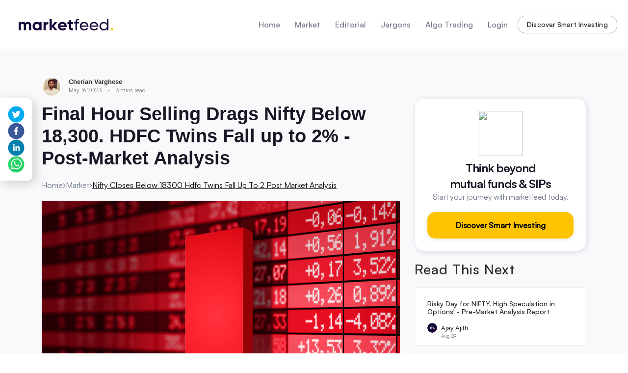

--- FILE ---
content_type: text/html; charset=utf-8
request_url: https://www.marketfeed.com/read/en/nifty-closes-below-18300-hdfc-twins-fall-up-to-2-post-market-analysis
body_size: 27015
content:
<!DOCTYPE html><html lang="en"><head><meta charSet="utf-8"/><meta name="viewport" content="width=device-width, initial-scale=1, shrink-to-fit=no, user-scalable=no, maximum-scale=1"/><meta name="viewport" content="width=device-width, initial-scale=1"/><link rel="preload" as="image" imageSrcSet="https://marketfeed.gumlet.io/wp-content/uploads/2023/05/shares.jpg?w=730 16w, https://marketfeed.gumlet.io/wp-content/uploads/2023/05/shares.jpg?w=730 32w, https://marketfeed.gumlet.io/wp-content/uploads/2023/05/shares.jpg?w=730 48w, https://marketfeed.gumlet.io/wp-content/uploads/2023/05/shares.jpg?w=730 64w, https://marketfeed.gumlet.io/wp-content/uploads/2023/05/shares.jpg?w=730 96w, https://marketfeed.gumlet.io/wp-content/uploads/2023/05/shares.jpg?w=730 128w, https://marketfeed.gumlet.io/wp-content/uploads/2023/05/shares.jpg?w=730 256w, https://marketfeed.gumlet.io/wp-content/uploads/2023/05/shares.jpg?w=730 384w, https://marketfeed.gumlet.io/wp-content/uploads/2023/05/shares.jpg?w=730 640w, https://marketfeed.gumlet.io/wp-content/uploads/2023/05/shares.jpg?w=730 750w, https://marketfeed.gumlet.io/wp-content/uploads/2023/05/shares.jpg?w=730 828w, https://marketfeed.gumlet.io/wp-content/uploads/2023/05/shares.jpg?w=730 1080w, https://marketfeed.gumlet.io/wp-content/uploads/2023/05/shares.jpg?w=730 1200w, https://marketfeed.gumlet.io/wp-content/uploads/2023/05/shares.jpg?w=730 1920w, https://marketfeed.gumlet.io/wp-content/uploads/2023/05/shares.jpg?w=730 2048w, https://marketfeed.gumlet.io/wp-content/uploads/2023/05/shares.jpg?w=730 3840w" imageSizes="(max-width: 767px) 600px, (max-width: 1260) 730px, 730px" fetchPriority="high"/><link rel="stylesheet" href="/read/_next/static/css/9e28a23ec80081fb.css" data-precedence="next"/><link rel="stylesheet" href="/read/_next/static/css/f0cb9f69a71e3643.css" data-precedence="next"/><link rel="stylesheet" href="/read/_next/static/css/7d13830f9f4d1100.css" data-precedence="next"/><link rel="preload" as="script" fetchPriority="low" href="/read/_next/static/chunks/webpack-3cb8000039eb0fdb.js"/><script src="/read/_next/static/chunks/fd9d1056-5e2b6e4d852fd422.js" async=""></script><script src="/read/_next/static/chunks/69-4e96fe6acd104c9f.js" async=""></script><script src="/read/_next/static/chunks/main-app-a91ab301754ae529.js" async=""></script><script src="/read/_next/static/chunks/bc9e92e6-babc0b8fc5fd142f.js" async=""></script><script src="/read/_next/static/chunks/36546cfe-955ac4e76efcf4ad.js" async=""></script><script src="/read/_next/static/chunks/328-18f01c4937c6bf32.js" async=""></script><script src="/read/_next/static/chunks/134-66d11e6c463880c9.js" async=""></script><script src="/read/_next/static/chunks/935-0d2baa70cd22904b.js" async=""></script><script src="/read/_next/static/chunks/505-0b070caeb44a61eb.js" async=""></script><script src="/read/_next/static/chunks/296-3f04a86fd10d7bc2.js" async=""></script><script src="/read/_next/static/chunks/904-52fa782ea3ac9232.js" async=""></script><script src="/read/_next/static/chunks/593-8a00bf7168027dfb.js" async=""></script><script src="/read/_next/static/chunks/app/%5Blanguage%5D/layout-cc368d6cc7eef337.js" async=""></script><script src="/read/_next/static/chunks/13b76428-fa8d55b5b09c4f0e.js" async=""></script><script src="/read/_next/static/chunks/app/%5Blanguage%5D/%5Bslug%5D/page-8e2cf2a365322790.js" async=""></script><script src="/read/_next/static/chunks/app/layout-8772d7fe4e9b0deb.js" async=""></script><link rel="preload" href="https://www.google.com/recaptcha/enterprise.js?render=6LcerJUpAAAAAIiYbnzUixLf7ULr6APXpAXXJnIO" as="script"/><link rel="preload" href="https://www.google-analytics.com/analytics.js" as="script"/><link rel="preload" href="//in.fw-cdn.com/31228659/578718.js" as="script"/><link rel="marketfeed icon" href="https://fundfolio.gumlet.io/fundfolio/marketfeed/marketfeedFavicon.png"/><link rel="alternate" hrefLang="x-default" href="https://www.marketfeed.com/read/en"/><link rel="alternate" hrefLang="en" href="https://www.marketfeed.com/read/en"/><link rel="alternate" hrefLang="hi" href="https://www.marketfeed.com/read/hi"/><link rel="alternate" hrefLang="ml" href="https://www.marketfeed.com/read/ml"/><title>Final Hour Selling Drags Nifty Below 18,300. HDFC Twins Fall up to 2% - Post-Market Analysis | marketfeed</title><meta name="description" content="NIFTY started the day at 18,432 with a gap-up of 33 points. The index was weak right from the start. After the initial 90 points fall, NIFTY consolidated within just a 30-point range ..."/><meta name="keywords" content="stock market latest updates,stock market blog,trading news,stock marketing trend,latest stock market news,updated market blog"/><link rel="alternate" hrefLang="x-default" href="https://www.marketfeed.com/read/en/nifty-closes-below-18300-hdfc-twins-fall-up-to-2-post-market-analysis"/><link rel="alternate" hrefLang="hi" href="https://www.marketfeed.com/read/hi/nifty-closes-below-18300-hdfc-twins-fall-up-to-2-post-market-analysis"/><link rel="alternate" hrefLang="en" href="https://www.marketfeed.com/read/en/nifty-closes-below-18300-hdfc-twins-fall-up-to-2-post-market-analysis"/><link rel="alternate" hrefLang="ml" href="https://www.marketfeed.com/read/ml/nifty-closes-below-18300-hdfc-twins-fall-up-to-2-post-market-analysis"/><meta property="og:title" content="Final Hour Selling Drags Nifty Below 18,300. HDFC Twins Fall up to 2% - Post-Market Analysis | marketfeed"/><meta property="og:description" content="NIFTY started the day at 18,432 with a gap-up of 33 points. The index was weak right from the start. After the initial 90 points fall, NIFTY consolidated within just a 30-point range ..."/><meta property="og:url" content="https://www.marketfeed.com/read/en/nifty-closes-below-18300-hdfc-twins-fall-up-to-2-post-market-analysis"/><meta property="og:image" content="https://marketfeed.gumlet.io/wp-content/uploads/2023/05/shares.jpg?w=1200"/><meta property="og:type" content="article"/><meta property="article:published_time" content="2023-16-05"/><meta property="article:author" content="Cherian Varghese"/><meta name="twitter:card" content="summary_large_image"/><meta name="twitter:title" content="Final Hour Selling Drags Nifty Below 18,300. HDFC Twins Fall up to 2% - Post-Market Analysis | marketfeed"/><meta name="twitter:description" content="NIFTY started the day at 18,432 with a gap-up of 33 points. The index was weak right from the start. After the initial 90 points fall, NIFTY consolidated within just a 30-point range ..."/><meta name="twitter:image" content="https://fundfolio.gumlet.io/fundfolio/default_image.png?w=1200"/><script src="/read/_next/static/chunks/polyfills-c67a75d1b6f99dc8.js" noModule=""></script><style data-styled="" data-styled-version="5.3.11">.cJRbZi{display:-webkit-box;display:-webkit-flex;display:-ms-flexbox;display:flex;-webkit-align-items:center;-webkit-box-align:center;-ms-flex-align:center;align-items:center;-webkit-box-pack:center;-webkit-justify-content:center;-ms-flex-pack:center;justify-content:center;z-index:9;}/*!sc*/
.cJRbZi img{max-width:unset;}/*!sc*/
.cJRbZi .profileImage{width:40px;}/*!sc*/
@-webkit-keyframes fadeIn{0%{opacity:0;-webkit-transform:translateY(2rem);-ms-transform:translateY(2rem);transform:translateY(2rem);}100%{opacity:1;-webkit-transform:translateY(0);-ms-transform:translateY(0);transform:translateY(0);}}/*!sc*/
@keyframes fadeIn{0%{opacity:0;-webkit-transform:translateY(2rem);-ms-transform:translateY(2rem);transform:translateY(2rem);}100%{opacity:1;-webkit-transform:translateY(0);-ms-transform:translateY(0);transform:translateY(0);}}/*!sc*/
.cJRbZi .menu{-webkit-animation:fadeIn 0.8s ease-in-out;animation:fadeIn 0.8s ease-in-out;}/*!sc*/
.cJRbZi .headerWrapper{position:relative;z-index:1000;width:100%;background-color:#fff;height:60px;padding-right:5px;}/*!sc*/
@media (min-width:767px) and (max-width:1024px){.cJRbZi .headerWrapper{padding:0 20px 0 0px;}}/*!sc*/
@media (min-width:1024px) and (max-width:1440px){.cJRbZi .headerWrapper{padding:0 40px;}}/*!sc*/
data-styled.g1[id="sc-aXZVg"]{content:"cJRbZi,"}/*!sc*/
.iYASAt{width:100%;height:6.25rem;position:fixed;top:0px;z-index:2;display:-webkit-box;display:-webkit-flex;display:-ms-flexbox;display:flex;-webkit-align-items:center;-webkit-box-align:center;-ms-flex-align:center;align-items:center;-webkit-box-pack:justify;-webkit-justify-content:space-between;-ms-flex-pack:justify;justify-content:space-between;padding:0 9.4rem;background:#fff;}/*!sc*/
@media (max-width:1280px){.iYASAt{padding:0 1.4rem;}}/*!sc*/
.iYASAt .navigation{display:-webkit-box;display:-webkit-flex;display:-ms-flexbox;display:flex;-webkit-align-items:center;-webkit-box-align:center;-ms-flex-align:center;align-items:center;font-family:'Satoshi-Medium';}/*!sc*/
.iYASAt .navigation a{-webkit-text-decoration:none;text-decoration:none;font-family:'Satoshi-Medium';font-size:18px;line-height:23px;color:#707687;margin-left:40px;}/*!sc*/
.iYASAt .navigation a.active{color:#171725;}/*!sc*/
@media (max-width:1280px){.iYASAt .navigation a{font-size:16px;margin-left:30px;}}/*!sc*/
@media (max-width:1110px){.iYASAt .navigation a{font-size:14px;margin-left:20px;}}/*!sc*/
.iYASAt .navigationMobile{margin-top:20px;display:-webkit-box;display:-webkit-flex;display:-ms-flexbox;display:flex;margin-left:0px;-webkit-flex-direction:column;-ms-flex-direction:column;flex-direction:column;-webkit-align-items:left;-webkit-box-align:left;-ms-flex-align:left;align-items:left;font-family:'Satoshi-Medium';}/*!sc*/
.iYASAt .navigationMobile a{-webkit-text-decoration:none;text-decoration:none;font-family:'Satoshi-Medium';font-size:20px;line-height:23px;color:#707687;margin-left:16px;margin-bottom:16px;}/*!sc*/
.iYASAt .navigationMobile a .active{color:#171725;}/*!sc*/
.iYASAt .navigationMobile .workshopBannerWrapper{padding:20px;}/*!sc*/
.iYASAt .block{display:none;}/*!sc*/
@media (min-width:768px){.iYASAt .block{display:-webkit-box;display:-webkit-flex;display:-ms-flexbox;display:flex;}}/*!sc*/
@media (max-width:767px){.iYASAt{padding:0 0px 0 0;width:100vw;height:3.75rem;}}/*!sc*/
@media (min-width:768px) and (max-width:1024px){.iYASAt{margin-top:0.3125rem;height:3.75rem;padding:0 0px;}}/*!sc*/
data-styled.g4[id="sc-fqkvVR"]{content:"iYASAt,"}/*!sc*/
.HGoxL{all:unset;cursor:pointer;display:-webkit-box;display:-webkit-flex;display:-ms-flexbox;display:flex;-webkit-align-items:center;-webkit-box-align:center;-ms-flex-align:center;align-items:center;-webkit-box-pack:center;-webkit-justify-content:center;-ms-flex-pack:center;justify-content:center;background:#fff;padding:12px 24px;color:#171725;font-family:Satoshi-Medium;font-size:20px;font-style:normal;font-weight:400;line-height:normal;-webkit-letter-spacing:0.1px;-moz-letter-spacing:0.1px;-ms-letter-spacing:0.1px;letter-spacing:0.1px;margin-left:20px;overflow:hidden;-webkit-transition:all 0.5s ease;transition:all 0.5s ease;position:relative;border-radius:16px;border:1px solid rgba(23,23,37,0.3);}/*!sc*/
.HGoxL:before{content:'';content:'';position:absolute;top:0;left:0;width:0;height:67px;background-color:rgba(255,255,255,0.4);-webkit-transition:none;-webkit-transition:none;transition:none;}/*!sc*/
.HGoxL:hover:before{width:120%;background-color:rgba(255,255,255,0);-webkit-transition:all 0.4s ease-in-out;-webkit-transition:all 0.4s ease-in-out;transition:all 0.4s ease-in-out;}/*!sc*/
.HGoxL:hover{background:#ffc400;border:1px solid #ffc400;}/*!sc*/
@media (max-width:1280px){.HGoxL{font-size:14px;padding:8px 18px;}}/*!sc*/
@media (max-width:1110px){.HGoxL{margin:0 20px;}}/*!sc*/
@media (max-width:767px){.HGoxL{font-size:18px;margin:0px 16px;}}/*!sc*/
data-styled.g11[id="sc-dhKdcB"]{content:"HGoxL,"}/*!sc*/
.fBuWLs{width:100vw;padding:7.8125rem 1.5625rem;background:#0d0a1b;}/*!sc*/
@media (max-width:767px){.fBuWLs{padding:1.25rem 3.125rem;padding-top:80px;}}/*!sc*/
@media (min-width:1920px){.fBuWLs{padding:10rem 12.5rem;}}/*!sc*/
@media (min-width:2560px){.fBuWLs{padding:13.333333333333332rem 16.666666666666664rem;}}/*!sc*/
@media (min-width:3840px){.fBuWLs{padding:20rem 25rem;}}/*!sc*/
data-styled.g17[id="sc-cPiKLX"]{content:"fBuWLs,"}/*!sc*/
.fFrxkU{display:-webkit-box;display:-webkit-flex;display:-ms-flexbox;display:flex;margin:auto;width:100%;-webkit-box-pack:center;-webkit-justify-content:center;-ms-flex-pack:center;justify-content:center;padding:0 120px;}/*!sc*/
@media (max-width:767px){.fFrxkU{-webkit-flex-direction:column;-ms-flex-direction:column;flex-direction:column;padding:0 20px;}}/*!sc*/
data-styled.g18[id="sc-dLMFU"]{content:"fFrxkU,"}/*!sc*/
.hKltIL{display:-webkit-box;display:-webkit-flex;display:-ms-flexbox;display:flex;-webkit-box-pack:justify;-webkit-justify-content:space-between;-ms-flex-pack:justify;justify-content:space-between;}/*!sc*/
data-styled.g19[id="sc-eDPEul"]{content:"hKltIL,"}/*!sc*/
.chGVpp{display:-webkit-box;display:-webkit-flex;display:-ms-flexbox;display:flex;margin-right:100px;-webkit-flex-direction:column;-ms-flex-direction:column;flex-direction:column;-webkit-align-items:flex-start;-webkit-box-align:flex-start;-ms-flex-align:flex-start;align-items:flex-start;-webkit-flex:1;-ms-flex:1;flex:1;}/*!sc*/
.chGVpp .desc{max-width:16.5rem;color:#fff;font-size:1rem;font-weight:500;font-family:"Satoshi-Regular";margin:0.5rem 0;opacity:0.8;}/*!sc*/
@media (min-width:1920px){.chGVpp .desc{max-width:22rem;font-size:1.6666666666666665rem;margin:2rem 0;line-height:normal;}}/*!sc*/
@media (min-width:2560px){.chGVpp .desc{max-width:29.333333333333332rem;font-size:2.2222222222222223rem;margin:2.6666666666666665rem 0;}}/*!sc*/
@media (min-width:3840px){.chGVpp .desc{max-width:44rem;font-size:3.333333333333333rem;margin:4rem 0;}}/*!sc*/
.chGVpp a{-webkit-text-decoration:none;text-decoration:none;margin-bottom:0.25rem;}/*!sc*/
.chGVpp p{line-height:24px;}/*!sc*/
@media (max-width:767px){.chGVpp{padding-bottom:60px;margin-right:0;}}/*!sc*/
@media (min-width:1920px){.chGVpp{margin-right:10.833333333333332rem;}}/*!sc*/
@media (min-width:2560px){.chGVpp{margin-right:14.444444444444443rem;}}/*!sc*/
@media (min-width:3840px){.chGVpp{margin-right:21.666666666666664rem;}}/*!sc*/
data-styled.g20[id="sc-eldPxv"]{content:"chGVpp,"}/*!sc*/
.bNWhUp{cursor:pointer;margin-right:20px;}/*!sc*/
@media (min-width:1920px){.bNWhUp{margin-right:1.3333333333333333rem;}}/*!sc*/
@media (min-width:2560px){.bNWhUp{margin-right:1.7777777777777777rem;}}/*!sc*/
@media (min-width:3840px){.bNWhUp{margin-right:2.6666666666666665rem;}}/*!sc*/
data-styled.g22[id="sc-gFqAkR"]{content:"bNWhUp,"}/*!sc*/
.bAHDWj{color:#56535f;opacity:0.6;font-family:"Satoshi-Regular";font-size:1.25rem;font-weight:bold;margin-bottom:1rem;text-transform:capitalize;}/*!sc*/
@media (min-width:1920px){.bAHDWj{font-size:2rem;margin-bottom:1.3333333333333333rem;}}/*!sc*/
@media (min-width:2560px){.bAHDWj{font-size:2.6666666666666665rem;margin-bottom:1.7777777777777777rem;}}/*!sc*/
@media (min-width:3840px){.bAHDWj{font-size:4rem;margin-bottom:2.6666666666666665rem;}}/*!sc*/
data-styled.g23[id="sc-ikkxIA"]{content:"bAHDWj,"}/*!sc*/
.bgLsgC{-webkit-text-decorations:none;text-decorations:none;color:#fff;opacity:0.8;font-family:"Satoshi-Regular";font-size:1rem;font-weight:500;line-height:1.3;cursor:pointer;margin-bottom:0.75rem;}/*!sc*/
@media (min-width:1920px){.bgLsgC{font-size:1.1666666666666665rem;margin-bottom:1rem;}}/*!sc*/
@media (min-width:2560px){.bgLsgC{font-size:1.5555555555555554rem;margin-bottom:1.3333333333333333rem;}}/*!sc*/
@media (min-width:3840px){.bgLsgC{font-size:2.333333333333333rem;margin-bottom:2rem;}}/*!sc*/
data-styled.g24[id="sc-dAbbOL"]{content:"bgLsgC,"}/*!sc*/
.fRUvFq{width:100%;text-align:center;color:#fff;font-family:"Satoshi-Regular";font-size:1rem;margin-top:7.5rem;-webkit-align-items:center;-webkit-box-align:center;-ms-flex-align:center;align-items:center;display:-webkit-box;display:-webkit-flex;display:-ms-flexbox;display:flex;-webkit-flex-direction:column;-ms-flex-direction:column;flex-direction:column;-webkit-box-pack:center;-webkit-justify-content:center;-ms-flex-pack:center;justify-content:center;}/*!sc*/
.fRUvFq svg{margin:0 5px;}/*!sc*/
@media (min-width:1920px){.fRUvFq svg{margin:0 0.41666666666666663rem;}}/*!sc*/
@media (min-width:2560px){.fRUvFq svg{margin:0 0.5555555555555556rem;}}/*!sc*/
@media (min-width:3840px){.fRUvFq svg{margin:0 0.8333333333333333rem;}}/*!sc*/
@media (max-width:767px){.fRUvFq{margin-top:1.875rem;}}/*!sc*/
@media (min-width:1920px){.fRUvFq{font-size:1.5rem;margin-top:10rem;}}/*!sc*/
@media (min-width:2560px){.fRUvFq{font-size:2rem;margin-top:13.333333333333332rem;}}/*!sc*/
@media (min-width:3840px){.fRUvFq{font-size:3rem;margin-top:20rem;}}/*!sc*/
data-styled.g25[id="sc-feUZmu"]{content:"fRUvFq,"}/*!sc*/
.qtTIq{margin-top:60px;border-top:1px solid #ccc;padding-top:20px;}/*!sc*/
.qtTIq h3{font-size:20px;font-weight:600;margin-bottom:20px;font-family:Satoshi-Medium;}/*!sc*/
.qtTIq ul li{margin-bottom:10px;}/*!sc*/
.qtTIq ul li.children{margin-left:100px;}/*!sc*/
@media (max-width:575px){.qtTIq ul li.children{margin-left:15px;}}/*!sc*/
.qtTIq .comment_section{margin-bottom:20px;}/*!sc*/
.qtTIq .report_section{margin-bottom:20px;padding:10px 20px;width:100%;border:2px solid #f3f4f8;background:#f3f4f8;color:#0e1133;font-size:15px;outline:none;border-radius:4px;margin-bottom:5px;}/*!sc*/
.qtTIq .report_reason_box{display:-webkit-box;display:-webkit-flex;display:-ms-flexbox;display:flex;-webkit-flex-direction:row;-ms-flex-direction:row;flex-direction:row;-webkit-flex-wrap:wrap;-ms-flex-wrap:wrap;flex-wrap:wrap;}/*!sc*/
.qtTIq .report_reason{padding:5px 10px;border-radius:10px;font-size:12px;margin-right:10px;margin-bottom:10px;cursor:pointer;}/*!sc*/
.qtTIq .selected{background:#000;color:#fff;}/*!sc*/
.qtTIq .unselected{background:#fff;color:#000;}/*!sc*/
.qtTIq .report_input textarea{resize:none;padding:10px 20px;width:100%;border:2px solid #f3f4f8;background:#fff;color:#0e1133;font-size:15px;outline:none;border-radius:4px;margin-bottom:5px;}/*!sc*/
.qtTIq .comment_input textarea{resize:none;padding:10px 20px;width:100%;border:2px solid #f3f4f8;background:#f3f4f8;color:#0e1133;font-size:15px;outline:none;border-radius:4px;margin-bottom:5px;}/*!sc*/
.qtTIq .e-btn{display:inline-block;cursor:pointer;height:40px;text-align:center;padding:0 25px;color:#fff;background:#2b4eff;border-radius:4px;font-weight:500;margin-right:10px;-webkit-appearance:button;border:none;}/*!sc*/
.qtTIq .c-btn{display:inline-block;cursor:pointer;height:40px;text-align:center;padding:0 25px;color:#000;border-radius:4px;font-weight:500;margin-right:10px;-webkit-appearance:button;border:none;}/*!sc*/
data-styled.g26[id="sc-fUnMCh"]{content:"qtTIq,"}/*!sc*/
.iMxyeB{display:-webkit-box;display:-webkit-flex;display:-ms-flexbox;display:flex;-webkit-flex-direction:column;-ms-flex-direction:column;flex-direction:column;background-color:#fff;border:1px solid #eaecee;border-radius:20px;padding:25px;-webkit-align-items:center;-webkit-box-align:center;-ms-flex-align:center;align-items:center;margin-bottom:20px;box-shadow:2px 2px 12px 0px rgba(22,81,121,0.15);}/*!sc*/
.iMxyeB .title{color:#171725;text-align:center;font-feature-settings:'liga' off;font-family:'Satoshi-Variable';font-size:24px;font-style:normal;font-weight:700;line-height:normal;-webkit-letter-spacing:-0.96px;-moz-letter-spacing:-0.96px;-ms-letter-spacing:-0.96px;letter-spacing:-0.96px;margin-top:8px;}/*!sc*/
.iMxyeB .subtitle{color:var(--Grey,#707687);text-align:center;font-feature-settings:'liga' off;font-family:'Satoshi-Variable';font-size:16px;font-style:normal;font-weight:400;line-height:normal;-webkit-letter-spacing:-0.32px;-moz-letter-spacing:-0.32px;-ms-letter-spacing:-0.32px;letter-spacing:-0.32px;margin-bottom:20px;}/*!sc*/
data-styled.g39[id="sc-kOPcWz"]{content:"iMxyeB,"}/*!sc*/
.PSVbW{width:-webkit-fill-available;all:unset;cursor:pointer;display:-webkit-box;display:-webkit-flex;display:-ms-flexbox;display:flex;-webkit-flex-direction:row;-ms-flex-direction:row;flex-direction:row;-webkit-align-items:center;-webkit-box-align:center;-ms-flex-align:center;align-items:center;-webkit-box-pack:center;-webkit-justify-content:center;-ms-flex-pack:center;justify-content:center;gap:8px;font-size:16px;font-style:normal;font-weight:700;line-height:normal;-webkit-letter-spacing:-0.16px;-moz-letter-spacing:-0.16px;-ms-letter-spacing:-0.16px;letter-spacing:-0.16px;border-radius:16px;background:#ffc400;padding:16px 39px 16px 40px;font-family:Satoshi-Medium;overflow:hidden;-webkit-transition:all 0.5s ease;transition:all 0.5s ease;position:relative;box-shadow:0px 2px 10px 0px rgba(41,41,41,0.1);}/*!sc*/
.PSVbW:before{content:'';content:'';position:absolute;top:0;left:0;width:0;height:67px;background-color:rgba(255,255,255,0.4);-webkit-transition:none;-webkit-transition:none;transition:none;}/*!sc*/
.PSVbW:hover:before{width:120%;background-color:rgba(255,255,255,0);-webkit-transition:all 0.4s ease-in-out;-webkit-transition:all 0.4s ease-in-out;transition:all 0.4s ease-in-out;}/*!sc*/
data-styled.g40[id="sc-cWSHoV"]{content:"PSVbW,"}/*!sc*/
</style></head><body><script>(self.__next_s=self.__next_s||[]).push(["https://www.google.com/recaptcha/enterprise.js?render=6LcerJUpAAAAAIiYbnzUixLf7ULr6APXpAXXJnIO",{}])</script><script>(self.__next_s=self.__next_s||[]).push(["https://www.google-analytics.com/analytics.js",{"async":true,"defer":true}])</script><script>(self.__next_s=self.__next_s||[]).push([0,{"defer":true,"children":"\n            (function(w,d,s,l,i){w[l]=w[l]||[];w[l].push({'gtm.start':\n  new Date().getTime(),event:'gtm.js'});var f=d.getElementsByTagName(s)[0],\n  j=d.createElement(s),dl=l!='dataLayer'?'&l='+l:'';j.async=true;j.src=\n  'https://www.googletagmanager.com/gtm.js?id='+i+dl;f.parentNode.insertBefore(j,f);\n  })(window,document,'script','dataLayer','GTM-M6ZRH47');\n          "}])</script><!--$--><div class="sc-aXZVg cJRbZi"><style>
      #nprogress {
        pointer-events: none;
      }
      #nprogress .bar {
        background: #29D;
        position: fixed;
        z-index: 9999;
        top: 0;
        left: 0;
        width: 100%;
        height: 3px;
      }
      #nprogress .peg {
        display: block;
        position: absolute;
        right: 0px;
        width: 100px;
        height: 100%;
        box-shadow: 0 0 10px #29D, 0 0 5px #29D;
        opacity: 1;
        -webkit-transform: rotate(3deg) translate(0px, -4px);
        -ms-transform: rotate(3deg) translate(0px, -4px);
        transform: rotate(3deg) translate(0px, -4px);
      }
      #nprogress .spinner {
        display: block;
        position: fixed;
        z-index: 1031;
        top: 15px;
        right: 15px;
      }
      #nprogress .spinner-icon {
        width: 18px;
        height: 18px;
        box-sizing: border-box;
        border: solid 2px transparent;
        border-top-color: #29D;
        border-left-color: #29D;
        border-radius: 50%;
        -webkit-animation: nprogresss-spinner 400ms linear infinite;
        animation: nprogress-spinner 400ms linear infinite;
      }
      .nprogress-custom-parent {
        overflow: hidden;
        position: relative;
      }
      .nprogress-custom-parent #nprogress .spinner,
      .nprogress-custom-parent #nprogress .bar {
        position: absolute;
      }
      @-webkit-keyframes nprogress-spinner {
        0% {
          -webkit-transform: rotate(0deg);
        }
        100% {
          -webkit-transform: rotate(360deg);
        }
      }
      @keyframes nprogress-spinner {
        0% {
          transform: rotate(0deg);
        }
        100% {
          transform: rotate(360deg);
        }
      }
    </style><div id="header" class="sc-fqkvVR iYASAt"><a href="https://marketfeed.com/" rel="noopener noreferrer" class="logo"><svg width="225" height="56" viewBox="0 0 225 56" fill="none" xmlns="http://www.w3.org/2000/svg"><path d="M20.4339 39.5384V30.2725C20.4339 29.0634 20.7261 28.1401 21.3104 27.5026C21.8947 26.8651 22.6795 26.5463 23.6649 26.5463C24.5814 26.5463 25.2918 26.8211 25.7959 27.3707C26.3 27.9203 26.5521 28.6897 26.5521 29.6789V39.5384H30.986V30.2725C30.986 29.0634 31.2667 28.1401 31.8281 27.5026C32.3895 26.8651 33.1743 26.5463 34.1826 26.5463C35.0991 26.5463 35.8095 26.8211 36.3136 27.3707C36.8177 27.9203 37.0698 28.6897 37.0698 29.6789V39.5384H41.5037V29.3821C41.5037 27.3157 40.9137 25.667 39.7336 24.4359C38.5535 23.2049 36.9781 22.5894 35.0075 22.5894C32.739 22.5894 31.0318 23.3807 29.8861 24.9635C28.8779 23.3807 27.3197 22.5894 25.2116 22.5894C23.0576 22.5894 21.4651 23.3258 20.4339 24.7987V23.051H16V39.5384H20.4339ZM52.7432 40C55.1492 40 57.0168 39.1976 58.3458 37.5928V39.5384H62.7797V23.051H58.3458V24.9965C57.0168 23.3917 55.1492 22.5894 52.7432 22.5894C50.4518 22.5894 48.4869 23.4302 46.8485 25.1119C45.2101 26.7936 44.3909 28.8545 44.3909 31.2947C44.3909 33.7348 45.2101 35.7957 46.8485 37.4774C48.4869 39.1591 50.4518 40 52.7432 40ZM53.5681 35.9441C52.1933 35.9441 51.059 35.5154 50.1653 34.6581C49.2717 33.7788 48.8249 32.6576 48.8249 31.2947C48.8249 29.9317 49.2717 28.8161 50.1653 27.9477C51.059 27.0794 52.1933 26.6452 53.5681 26.6452C54.943 26.6452 56.083 27.0794 56.9881 27.9477C57.8932 28.8161 58.3458 29.9317 58.3458 31.2947C58.3458 32.6576 57.8932 33.7733 56.9881 34.6416C56.083 35.5099 54.943 35.9441 53.5681 35.9441ZM71.2351 39.5384V31.6574C71.2351 30.0746 71.7679 28.9425 72.8334 28.261C73.8989 27.5795 75.1077 27.3157 76.4596 27.4696V22.7213C75.291 22.7213 74.2312 22.985 73.2802 23.5126C72.3293 24.0402 71.6476 24.8316 71.2351 25.8868V23.051H66.8012V39.5384H71.2351ZM83.4714 39.5384V32.0531L89.727 39.5384H94.8828L87.7679 31.1958L94.6765 23.051H89.3833L83.4714 30.3054V16.4561H79.0375V39.5384H83.4714ZM105.607 40C108.906 40 111.404 38.8239 113.1 36.4717L109.525 34.4932C108.654 35.5924 107.371 36.142 105.675 36.142C103.04 36.142 101.425 35.1088 100.829 33.0423H113.787C113.902 32.4268 113.959 31.8443 113.959 31.2947C113.959 28.8326 113.14 26.7661 111.501 25.0954C109.863 23.4247 107.784 22.5894 105.263 22.5894C102.605 22.5894 100.428 23.4192 98.7324 25.0789C97.0367 26.7387 96.1889 28.8106 96.1889 31.2947C96.1889 33.8008 97.0482 35.8782 98.7668 37.5269C100.485 39.1756 102.765 40 105.607 40ZM109.525 29.7449H100.76C101.012 28.6897 101.528 27.8708 102.307 27.2882C103.086 26.7057 104.071 26.4144 105.263 26.4144C106.271 26.4144 107.171 26.6892 107.961 27.2388C108.752 27.7884 109.273 28.6237 109.525 29.7449ZM120.438 38.714C121.687 39.5933 123.835 39.8681 126.883 39.5384V35.6803C126.035 35.7243 125.325 35.7298 124.752 35.6968C124.179 35.6638 123.743 35.5154 123.446 35.2516C123.148 34.9878 122.999 34.5702 122.999 33.9986V27.1399H126.883V23.051H122.999V18.4345L118.565 19.7206V23.051H115.574V27.1399H118.565V33.9986C118.565 36.2629 119.189 37.8347 120.438 38.714ZM134.823 39.5384V25.8209H139.36V23.051H134.823V22.5564C134.823 19.8085 136.335 18.5554 139.36 18.7973V16.0274C136.931 15.8735 135.069 16.3681 133.774 17.5112C132.48 18.6544 131.832 20.3361 131.832 22.5564V23.051H129.082V25.8209H131.832V39.5384H134.823ZM149.877 39.967C153.246 39.967 155.766 38.725 157.439 36.2409L154.896 34.8559C153.864 36.4607 152.215 37.2631 149.946 37.2631C148.319 37.2631 146.95 36.8564 145.839 36.043C144.727 35.2297 144.023 34.0865 143.725 32.6137H158.126C158.195 32.174 158.23 31.7453 158.23 31.3277C158.23 28.9315 157.433 26.8816 155.841 25.1779C154.248 23.4742 152.192 22.6223 149.671 22.6223C147.013 22.6223 144.848 23.4467 143.175 25.0954C141.502 26.7442 140.666 28.8106 140.666 31.2947C140.666 33.8008 141.519 35.8727 143.226 37.5104C144.934 39.1482 147.15 39.967 149.877 39.967ZM155.205 30.1076H143.725C143.977 28.6567 144.63 27.4971 145.684 26.6288C146.738 25.7604 148.067 25.3263 149.671 25.3263C151.046 25.3263 152.249 25.7329 153.28 26.5463C154.311 27.3597 154.953 28.5468 155.205 30.1076ZM169.916 39.967C173.284 39.967 175.805 38.725 177.478 36.2409L174.934 34.8559C173.903 36.4607 172.253 37.2631 169.985 37.2631C168.358 37.2631 166.989 36.8564 165.877 36.043C164.766 35.2297 164.061 34.0865 163.763 32.6137H178.165C178.234 32.174 178.268 31.7453 178.268 31.3277C178.268 28.9315 177.472 26.8816 175.879 25.1779C174.287 23.4742 172.23 22.6223 169.71 22.6223C167.052 22.6223 164.886 23.4467 163.213 25.0954C161.541 26.7442 160.704 28.8106 160.704 31.2947C160.704 33.8008 161.558 35.8727 163.265 37.5104C164.972 39.1482 167.189 39.967 169.916 39.967ZM175.244 30.1076H163.763C164.015 28.6567 164.669 27.4971 165.723 26.6288C166.777 25.7604 168.106 25.3263 169.71 25.3263C171.085 25.3263 172.288 25.7329 173.319 26.5463C174.35 27.3597 174.991 28.5468 175.244 30.1076ZM189.439 39.967C192.28 39.967 194.446 38.8789 195.935 36.7025V39.5384H198.926V16.4561H195.935V25.8868C194.446 23.7105 192.28 22.6223 189.439 22.6223C187.033 22.6223 184.982 23.4632 183.286 25.1449C181.591 26.8266 180.743 28.8765 180.743 31.2947C180.743 33.7128 181.591 35.7627 183.286 37.4445C184.982 39.1262 187.033 39.967 189.439 39.967ZM189.817 37.1971C188.098 37.1971 186.655 36.6311 185.486 35.499C184.318 34.3668 183.733 32.9654 183.733 31.2947C183.733 29.624 184.318 28.2225 185.486 27.0904C186.655 25.9583 188.098 25.3922 189.817 25.3922C191.559 25.3922 193.014 25.9583 194.182 27.0904C195.351 28.2225 195.935 29.624 195.935 31.2947C195.935 32.9654 195.351 34.3668 194.182 35.499C193.014 36.6311 191.559 37.1971 189.817 37.1971Z" fill="#170439"></path><path d="M206.452 40C207.178 40 207.78 39.7564 208.26 39.2692C208.739 38.7821 208.979 38.1923 208.979 37.5C208.979 36.8077 208.739 36.2179 208.26 35.7308C207.78 35.2436 207.178 35 206.452 35C205.753 35 205.157 35.2436 204.664 35.7308C204.172 36.2179 203.926 36.8077 203.926 37.5C203.926 38.1923 204.172 38.7821 204.664 39.2692C205.157 39.7564 205.753 40 206.452 40Z" fill="#FFC400"></path></svg></a><div class="navigation"><a class="list " href="/read/en">Home</a><a class="list " href="/read/en/category/market">Market</a><a class="list " href="/read/en/category/editorial">Editorial</a><a class="list " href="/read/en/category/jargons">Jargons</a><a style="white-space:nowrap" class="list " href="/read/en/category/algo-trading">Algo Trading</a><a class="list " href="/read/login?redirect=/en/nifty-closes-below-18300-hdfc-twins-fall-up-to-2-post-market-analysis">Login</a><button style="flex:none" class="sc-dhKdcB HGoxL">Discover Smart Investing</button></div></div></div><!--/$--><main class="bg-grey pb-30 "><div class="container single-content"><div class="row"><div class="social-widget"><a href="https://twitter.com/intent/tweet?url=https://www.marketfeed.com/read/en/nifty-closes-below-18300-hdfc-twins-fall-up-to-2-post-market-analysis" id="twitter_share" target="_blank"><svg viewBox="0 0 64 64" width="34" height="34"><circle cx="32" cy="32" r="31" fill="#00aced"></circle><path d="M48,22.1c-1.2,0.5-2.4,0.9-3.8,1c1.4-0.8,2.4-2.1,2.9-3.6c-1.3,0.8-2.7,1.3-4.2,1.6 C41.7,19.8,40,19,38.2,19c-3.6,0-6.6,2.9-6.6,6.6c0,0.5,0.1,1,0.2,1.5c-5.5-0.3-10.3-2.9-13.5-6.9c-0.6,1-0.9,2.1-0.9,3.3 c0,2.3,1.2,4.3,2.9,5.5c-1.1,0-2.1-0.3-3-0.8c0,0,0,0.1,0,0.1c0,3.2,2.3,5.8,5.3,6.4c-0.6,0.1-1.1,0.2-1.7,0.2c-0.4,0-0.8,0-1.2-0.1 c0.8,2.6,3.3,4.5,6.1,4.6c-2.2,1.8-5.1,2.8-8.2,2.8c-0.5,0-1.1,0-1.6-0.1c2.9,1.9,6.4,2.9,10.1,2.9c12.1,0,18.7-10,18.7-18.7 c0-0.3,0-0.6,0-0.8C46,24.5,47.1,23.4,48,22.1z" fill="white"></path></svg></a><a href="https://facebook.com/sharer/sharer.php?u=https://www.marketfeed.com/read/en/nifty-closes-below-18300-hdfc-twins-fall-up-to-2-post-market-analysis" id="facebook_share" target="_blank"><svg viewBox="0 0 64 64" width="34" height="34"><circle cx="32" cy="32" r="31" fill="#3b5998"></circle><path d="M34.1,47V33.3h4.6l0.7-5.3h-5.3v-3.4c0-1.5,0.4-2.6,2.6-2.6l2.8,0v-4.8c-0.5-0.1-2.2-0.2-4.1-0.2 c-4.1,0-6.9,2.5-6.9,7V28H24v5.3h4.6V47H34.1z" fill="white"></path></svg></a><a href="https://www.linkedin.com/shareArticle?mini=true&amp;url=https://www.marketfeed.com/read/en/nifty-closes-below-18300-hdfc-twins-fall-up-to-2-post-market-analysis" id="linkedin_share" target="_blank"><svg viewBox="0 0 64 64" width="34" height="34"><circle cx="32" cy="32" r="31" fill="#007fb1"></circle><path d="M20.4,44h5.4V26.6h-5.4V44z M23.1,18c-1.7,0-3.1,1.4-3.1,3.1c0,1.7,1.4,3.1,3.1,3.1 c1.7,0,3.1-1.4,3.1-3.1C26.2,19.4,24.8,18,23.1,18z M39.5,26.2c-2.6,0-4.4,1.4-5.1,2.8h-0.1v-2.4h-5.2V44h5.4v-8.6 c0-2.3,0.4-4.5,3.2-4.5c2.8,0,2.8,2.6,2.8,4.6V44H46v-9.5C46,29.8,45,26.2,39.5,26.2z" fill="white"></path></svg></a><a href="https://api.whatsapp.com/send?text=https://www.marketfeed.com/read/en/nifty-closes-below-18300-hdfc-twins-fall-up-to-2-post-market-analysis" id="whatsapp_share" target="_blank"><svg viewBox="0 0 64 64" width="34" height="34"><circle cx="32" cy="32" r="31" fill="#25D366"></circle><path d="m42.32286,33.93287c-0.5178,-0.2589 -3.04726,-1.49644 -3.52105,-1.66732c-0.4712,-0.17346 -0.81554,-0.2589 -1.15987,0.2589c-0.34175,0.51004 -1.33075,1.66474 -1.63108,2.00648c-0.30032,0.33658 -0.60064,0.36247 -1.11327,0.12945c-0.5178,-0.2589 -2.17994,-0.80259 -4.14759,-2.56312c-1.53269,-1.37217 -2.56312,-3.05503 -2.86603,-3.57283c-0.30033,-0.5178 -0.03366,-0.80259 0.22524,-1.06149c0.23301,-0.23301 0.5178,-0.59547 0.7767,-0.90616c0.25372,-0.31068 0.33657,-0.5178 0.51262,-0.85437c0.17088,-0.36246 0.08544,-0.64725 -0.04402,-0.90615c-0.12945,-0.2589 -1.15987,-2.79613 -1.58964,-3.80584c-0.41424,-1.00971 -0.84142,-0.88027 -1.15987,-0.88027c-0.29773,-0.02588 -0.64208,-0.02588 -0.98382,-0.02588c-0.34693,0 -0.90616,0.12945 -1.37736,0.62136c-0.4712,0.5178 -1.80194,1.76053 -1.80194,4.27186c0,2.51134 1.84596,4.945 2.10227,5.30747c0.2589,0.33657 3.63497,5.51458 8.80262,7.74113c1.23237,0.5178 2.1903,0.82848 2.94111,1.08738c1.23237,0.38836 2.35599,0.33657 3.24402,0.20712c0.99159,-0.15534 3.04985,-1.24272 3.47963,-2.45956c0.44013,-1.21683 0.44013,-2.22654 0.31068,-2.45955c-0.12945,-0.23301 -0.46601,-0.36247 -0.98382,-0.59548m-9.40068,12.84407l-0.02589,0c-3.05503,0 -6.08417,-0.82849 -8.72495,-2.38189l-0.62136,-0.37023l-6.47252,1.68286l1.73463,-6.29129l-0.41424,-0.64725c-1.70875,-2.71846 -2.6149,-5.85116 -2.6149,-9.07706c0,-9.39809 7.68934,-17.06155 17.15993,-17.06155c4.58253,0 8.88029,1.78642 12.11655,5.02268c3.23625,3.21036 5.02267,7.50812 5.02267,12.06476c-0.0078,9.3981 -7.69712,17.06155 -17.14699,17.06155m14.58906,-31.58846c-3.93529,-3.80584 -9.1133,-5.95471 -14.62789,-5.95471c-11.36055,0 -20.60848,9.2065 -20.61625,20.52564c0,3.61684 0.94757,7.14565 2.75211,10.26282l-2.92557,10.63564l10.93337,-2.85309c3.0136,1.63108 6.4052,2.4958 9.85634,2.49839l0.01037,0c11.36574,0 20.61884,-9.2091 20.62403,-20.53082c0,-5.48093 -2.14111,-10.64081 -6.03239,-14.51915" fill="white"></path></svg></a></div><div class="col-lg-8"><div class="row"><div class="col-md-6 mt-160"><div class="entry-meta align-items-center meta-2 font-small color-muted mb-20"><p class="mb-5"><a class="author-avatar" href="javascript:void(0)" style="cursor:default"><img alt="" loading="lazy" width="150" height="150" decoding="async" data-nimg="1" class="img-circle" style="color:transparent" srcSet="https://marketfeed-app.gumlet.io/users/profile_pics/ie5TvfJd8scFVslsEyabyjs74XV2.jpg?w=30 1x, https://marketfeed-app.gumlet.io/users/profile_pics/ie5TvfJd8scFVslsEyabyjs74XV2.jpg?w=30 2x" src="https://marketfeed-app.gumlet.io/users/profile_pics/ie5TvfJd8scFVslsEyabyjs74XV2.jpg?w=30"/></a><a style="cursor:default" href="javascript:void(0)"><span style="margin:0" class="author-name font-weight-bold">Cherian Varghese</span></a></p><span> <!-- -->May 16 2023</span><span class="has-dot ml-3"> <!-- -->3<!-- --> mins read</span></div></div></div><h1 class="entry-title mb-20 font-weight-900">Final Hour Selling Drags Nifty Below 18,300. HDFC Twins Fall up to 2% - Post-Market Analysis</h1><div class="mb-20" style="display:flex;flex-direction:row;align-items:center;gap:6px;width:80vw;overflow:hidden;white-space:nowrap"><a href="/read/en"><span>Home</span></a><div style="margin-bottom:2px"><svg xmlns="http://www.w3.org/2000/svg" width="6" height="10" viewBox="0 0 6 10" fill="none"><path d="M1.33337 1.36218L5.00001 5.02885L1.33338 8.69551" stroke="#687385" stroke-width="1.33333" stroke-linecap="round" stroke-linejoin="round"></path></svg></div><a href="/read/en/category/market"><span style="text-transform:capitalize">market</span></a><div style="margin-bottom:2px"><svg xmlns="http://www.w3.org/2000/svg" width="6" height="10" viewBox="0 0 6 10" fill="none"><path d="M1.33337 1.36218L5.00001 5.02885L1.33338 8.69551" stroke="#687385" stroke-width="1.33333" stroke-linecap="round" stroke-linejoin="round"></path></svg></div><span style="text-transform:capitalize;text-decoration:underline"> nifty closes below 18300 hdfc twins fall up to 2 post market analysis <!-- --> </span></div><figure class="image mb-30 text-center" style="width:100%;margin-bottom:30px"><img alt="undefined" fetchPriority="high" width="730" height="250" decoding="async" data-nimg="1" style="color:transparent;object-fit:cover;height:100%" sizes="(max-width: 767px) 600px, (max-width: 1260) 730px, 730px" srcSet="https://marketfeed.gumlet.io/wp-content/uploads/2023/05/shares.jpg?w=730 16w, https://marketfeed.gumlet.io/wp-content/uploads/2023/05/shares.jpg?w=730 32w, https://marketfeed.gumlet.io/wp-content/uploads/2023/05/shares.jpg?w=730 48w, https://marketfeed.gumlet.io/wp-content/uploads/2023/05/shares.jpg?w=730 64w, https://marketfeed.gumlet.io/wp-content/uploads/2023/05/shares.jpg?w=730 96w, https://marketfeed.gumlet.io/wp-content/uploads/2023/05/shares.jpg?w=730 128w, https://marketfeed.gumlet.io/wp-content/uploads/2023/05/shares.jpg?w=730 256w, https://marketfeed.gumlet.io/wp-content/uploads/2023/05/shares.jpg?w=730 384w, https://marketfeed.gumlet.io/wp-content/uploads/2023/05/shares.jpg?w=730 640w, https://marketfeed.gumlet.io/wp-content/uploads/2023/05/shares.jpg?w=730 750w, https://marketfeed.gumlet.io/wp-content/uploads/2023/05/shares.jpg?w=730 828w, https://marketfeed.gumlet.io/wp-content/uploads/2023/05/shares.jpg?w=730 1080w, https://marketfeed.gumlet.io/wp-content/uploads/2023/05/shares.jpg?w=730 1200w, https://marketfeed.gumlet.io/wp-content/uploads/2023/05/shares.jpg?w=730 1920w, https://marketfeed.gumlet.io/wp-content/uploads/2023/05/shares.jpg?w=730 2048w, https://marketfeed.gumlet.io/wp-content/uploads/2023/05/shares.jpg?w=730 3840w" src="https://marketfeed.gumlet.io/wp-content/uploads/2023/05/shares.jpg?w=730"/></figure><div class="wordpress-content"><!-- wp:paragraph -->
<p><strong>NIFTY </strong>started the day at 18,432 with a gap-up of 33 points. The index was weak right from the start. After the initial 90 points fall, NIFTY consolidated within just a 30-point range for most part of the day. In the end, it broke down to give a <strong>negative closing at 18,286, down by 112 points or 0.61%</strong>.</p>
<!-- /wp:paragraph -->

<!-- wp:image {"id":28378,"sizeSlug":"large","linkDestination":"none"} -->
<figure class="wp-block-image size-large"><img src="https://en.marketfeed.app/wp-content/uploads/2023/05/image-19-1024x703.png" alt="" class="wp-image-28378"/></figure>
<!-- /wp:image -->

<!-- wp:paragraph -->
<p><strong>BANK NIFTY</strong> started the day at 44,144 with a gap-up of 72 points. The index saw bearishness near the all-time high (ATH) but mostly consolidated throughout the day in a range of 250 points (which was the first 5min candle range). Bank Nifty <strong>closed at 43,903, down by 168 pts or 0.38%.</strong></p>
<!-- /wp:paragraph -->

<!-- wp:image {"id":28377,"sizeSlug":"large","linkDestination":"none"} -->
<figure class="wp-block-image size-large"><img src="https://en.marketfeed.app/wp-content/uploads/2023/05/image-18-1024x703.png" alt="" class="wp-image-28377"/></figure>
<!-- /wp:image -->

<!-- wp:paragraph -->
<p>All indices except <strong>NIFTY PSU Bank (+0.7%) </strong>and <strong>NIFTY IT (+0.18%)</strong> closed in red. <strong>NIFTY Media (-1.38%)</strong> fell the most.</p>
<!-- /wp:paragraph -->

<!-- wp:paragraph -->
<p>Major <strong>Asian markets</strong> closed mixed.<strong> European markets</strong> are currently trading in the green.</p>
<!-- /wp:paragraph -->

<!-- wp:heading {"level":1} -->
<h1 class="wp-block-heading">Today’s Moves</h1>
<!-- /wp:heading -->

<!-- wp:paragraph -->
<p><strong>BPCL (+1.48%)</strong> was NIFTY50’s top gainer. The company has signed exclusive bunkering rights with Cordeilla Cruises.</p>
<!-- /wp:paragraph -->

<!-- wp:paragraph -->
<p><strong>Sonata Software (+7.9%) </strong>jumped today. Brokerage firm HDFC Securities has set a target of Rs 1,000 on the stock. The company also reported a final dividend of Rs 8.75 per share for FY23.</p>
<!-- /wp:paragraph -->

<!-- wp:paragraph -->
<p><strong>Mazagon Dock Shipbuilders (+7.3%)</strong> surged on the back of strong volumes.</p>
<!-- /wp:paragraph -->

<!-- wp:paragraph -->
<p><strong>HDFC (-2.2%)</strong> was NIFTY50’s top loser. Yesterday, the company said it will raise up to Rs 8,000 crore via bonds.</p>
<!-- /wp:paragraph -->

<!-- wp:paragraph -->
<p><strong>PVR Inox (-2.04%) </strong>hit a 52-week low. The multiplex operator reported a net loss of Rs 333 crore for Q4 FY23, compared to a net profit of Rs 16.1 crore in Q4 FY22.</p>
<!-- /wp:paragraph -->

<!-- wp:paragraph -->
<p>After its non-stop rally ever since the company posted Q4 results,<strong> Zensar Tech</strong> fell 8.2% today.</p>
<!-- /wp:paragraph -->

<!-- wp:heading {"level":1} -->
<h1 class="wp-block-heading">Markets Ahead</h1>
<!-- /wp:heading -->

<!-- wp:paragraph -->
<p>Nifty was weak throughout the day and has formed a very strong bearish candle on a daily time frame. The support levels to watch out for remain the same: 18250-300 levels. The resistance to be watched can be 18450-500 zones. If Nifty breaches these support levels tomorrow, re-test, and continues the fall, we can expect the index to fall to 18,050 levels in the coming days.</p>
<!-- /wp:paragraph -->

<!-- wp:paragraph -->
<p>Nifty broke down the important <a rel="nofollow noopener noreferrer" href="https://cdn.live.zoko.io/store/customers/af64830b-d569-4dea-b1c6-f677c6655141-zo-ko-WhatsApp+Image+2023-05-16+at+4.58.03+PM.jpeg" target="_blank" aria-label="undefined (opens in a new tab)" rel="noreferrer noopener">trendline</a> it has been following. If the index retests the trendline and continues the fall, we can expect a good down move. So keep an eye on the trendline!</p>
<!-- /wp:paragraph -->

<!-- wp:paragraph -->
<p>Bank Nifty is looking much more bullish and has been mostly consolidating near the ATH. So breaching the highs or lows can give us good directional moves.</p>
<!-- /wp:paragraph -->

<!-- wp:paragraph -->
<p>Immediate supports to watch out for in BANK NIFTY are 43,500 and resistance levels would be the ATH of 44,150.</p>
<!-- /wp:paragraph -->

<!-- wp:paragraph -->
<p>Did you trade in FIN NIFTY expiry today? How did it go? Let us know in the comments section of the marketfeed app.</p>
<!-- /wp:paragraph --></div><div class="sc-fUnMCh qtTIq latest-comments mb-95"><h3>Post your comment</h3><div class="comment_section"><div class="comment-btn"><button type="submit" class="e-btn">Login to Post</button></div></div><h3>No comments to display</h3><ul></ul></div></div><div class="col-lg-4"><div class="sidebar-widget widget-latest-posts mb-20 wow fadeInUp animated mt-200"><div class="sc-kOPcWz iMxyeB"><img loading="lazy" width="92" height="92" decoding="async" data-nimg="1" style="color:transparent" srcSet="/read/_next/image?url=https%3A%2F%2Fmarketfeed-app.gumlet.io%2Fmarketfeed-website%2Fcoins.png&amp;w=96&amp;q=75 1x, /read/_next/image?url=https%3A%2F%2Fmarketfeed-app.gumlet.io%2Fmarketfeed-website%2Fcoins.png&amp;w=256&amp;q=75 2x" src="/read/_next/image?url=https%3A%2F%2Fmarketfeed-app.gumlet.io%2Fmarketfeed-website%2Fcoins.png&amp;w=256&amp;q=75"/><span class="title">Think beyond <br/> mutual funds &amp; SIPs</span><span class="subtitle">Start your journey with marketfeed today.</span><button style="width:-webkit-fill-available" class="sc-cWSHoV PSVbW">Discover Smart Investing</button></div><div class="widget-header-1 position-relative mb-20"><h5 class="mt-5 mb-20" style="text-transform:none;padding:0">Read This Next</h5></div><div class="post-block-list post-module-1"><ul class="list-post"></ul></div></div></div></div></div></main><!--$--><!--/$--><!--$--><div class="sc-cPiKLX fBuWLs"><div class="sc-dLMFU fFrxkU"><div class="sc-eldPxv chGVpp"><a href="https://fundfolio.com" rel="noopener noreferrer nofollow" target="_blank"><!--$--><svg xmlns="http://www.w3.org/2000/svg" width="114" height="20" viewBox="0 0 114 20" fill="none"><path d="M2.63831 17.5993V11.8523C2.63831 11.1024 2.81215 10.5297 3.15984 10.1343C3.50752 9.73888 3.97451 9.54118 4.5608 9.54118C5.10619 9.54118 5.52887 9.71161 5.82883 10.0525C6.12879 10.3933 6.27877 10.8706 6.27877 11.4841V17.5993H8.91708V11.8523C8.91708 11.1024 9.08411 10.5297 9.41816 10.1343C9.75221 9.73888 10.2192 9.54118 10.8191 9.54118C11.3645 9.54118 11.7872 9.71161 12.0871 10.0525C12.3871 10.3933 12.5371 10.8706 12.5371 11.4841V17.5993H15.1754V11.3001C15.1754 10.0184 14.8243 8.99579 14.1221 8.23225C13.4199 7.46871 12.4826 7.08694 11.31 7.08694C9.96014 7.08694 8.94435 7.57779 8.26262 8.55948C7.66269 7.57779 6.73554 7.08694 5.48114 7.08694C4.19948 7.08694 3.25187 7.5437 2.63831 8.45722V7.37327H0V17.5993H2.63831ZM21.8632 17.8856C23.2949 17.8856 24.4061 17.3879 25.1969 16.3926V17.5993H27.8352V7.37327H25.1969V8.57994C24.4061 7.5846 23.2949 7.08694 21.8632 7.08694C20.4998 7.08694 19.3306 7.60846 18.3557 8.65152C17.3808 9.69457 16.8934 10.9728 16.8934 12.4863C16.8934 13.9997 17.3808 15.278 18.3557 16.321C19.3306 17.3641 20.4998 17.8856 21.8632 17.8856ZM22.3541 15.37C21.536 15.37 20.8611 15.1041 20.3293 14.5724C19.7976 14.027 19.5317 13.3316 19.5317 12.4863C19.5317 11.6409 19.7976 10.949 20.3293 10.4104C20.8611 9.87182 21.536 9.60254 22.3541 9.60254C23.1721 9.60254 23.8505 9.87182 24.389 10.4104C24.9276 10.949 25.1969 11.6409 25.1969 12.4863C25.1969 13.3316 24.9276 14.0236 24.389 14.5622C23.8505 15.1007 23.1721 15.37 22.3541 15.37ZM32.8664 17.5993V12.7112C32.8664 11.7295 33.1834 11.0274 33.8174 10.6047C34.4514 10.182 35.1707 10.0184 35.9751 10.1138V7.16875C35.2798 7.16875 34.6491 7.33236 34.0833 7.65959C33.5175 7.98683 33.1118 8.47767 32.8664 9.13214V7.37327H30.2281V17.5993H32.8664ZM40.1473 17.5993V12.9567L43.8696 17.5993H46.9374L42.7038 12.4249L46.8147 7.37327H43.6651L40.1473 11.8727V3.28286H37.509V17.5993H40.1473ZM53.3184 17.8856C55.2818 17.8856 56.768 17.1561 57.777 15.6972L55.65 14.4701C55.1319 15.1519 54.3683 15.4927 53.3593 15.4927C51.7914 15.4927 50.8301 14.8519 50.4756 13.5702H58.186C58.2542 13.1885 58.2883 12.8271 58.2883 12.4863C58.2883 10.9592 57.8008 9.67753 56.826 8.64129C55.8511 7.60506 54.6137 7.08694 53.1139 7.08694C51.5323 7.08694 50.237 7.60165 49.228 8.63106C48.2191 9.66048 47.7146 10.9456 47.7146 12.4863C47.7146 14.0406 48.2259 15.3291 49.2485 16.3517C50.2711 17.3743 51.6277 17.8856 53.3184 17.8856ZM55.65 11.525H50.4347C50.5847 10.8706 50.8915 10.3627 51.355 10.0014C51.8186 9.64003 52.4049 9.45937 53.1139 9.45937C53.7138 9.45937 54.249 9.62981 54.7194 9.97067C55.1898 10.3115 55.5 10.8297 55.65 11.525ZM62.1435 17.088C62.8866 17.6334 64.1648 17.8038 65.9782 17.5993V15.2064C65.4738 15.2337 65.0511 15.2371 64.7102 15.2166C64.3694 15.1962 64.1103 15.1041 63.933 14.9405C63.7558 14.7769 63.6672 14.5178 63.6672 14.1633V9.90932H65.9782V7.37327H63.6672V4.50998L61.0289 5.30761V7.37327H59.2495V9.90932H61.0289V14.1633C61.0289 15.5677 61.4004 16.5426 62.1435 17.088ZM70.7027 17.5993V9.09124H73.4023V7.37327H70.7027V7.06649C70.7027 5.36215 71.6026 4.58497 73.4023 4.73496V3.01699C71.9571 2.92154 70.8492 3.22832 70.0789 3.93733C69.3085 4.64633 68.9233 5.68938 68.9233 7.06649V7.37327H67.2872V9.09124H68.9233V17.5993H70.7027ZM79.6607 17.8652C81.665 17.8652 83.1648 17.0948 84.1601 15.5541L82.6467 14.6951C82.0331 15.6904 81.0514 16.1881 79.7016 16.1881C78.7335 16.1881 77.9188 15.9358 77.2575 15.4314C76.5963 14.9269 76.177 14.2179 75.9997 13.3044H84.5691C84.61 13.0317 84.6305 12.7658 84.6305 12.5067C84.6305 11.0205 84.1567 9.74911 83.2091 8.69242C82.2615 7.63573 81.0378 7.10739 79.5379 7.10739C77.9563 7.10739 76.6678 7.61869 75.6725 8.64129C74.6772 9.66389 74.1795 10.9456 74.1795 12.4863C74.1795 14.0406 74.6874 15.3257 75.7032 16.3415C76.719 17.3573 78.0381 17.8652 79.6607 17.8652ZM82.8307 11.75H75.9997C76.1497 10.8501 76.5383 10.1309 77.1655 9.59231C77.7927 9.05374 78.5835 8.78445 79.5379 8.78445C80.356 8.78445 81.0718 9.0367 81.6854 9.54118C82.299 10.0457 82.6807 10.7819 82.8307 11.75ZM91.5842 17.8652C93.5885 17.8652 95.0883 17.0948 96.0836 15.5541L94.5702 14.6951C93.9566 15.6904 92.9749 16.1881 91.6251 16.1881C90.657 16.1881 89.8424 15.9358 89.1811 15.4314C88.5198 14.9269 88.1005 14.2179 87.9233 13.3044H96.4927C96.5336 13.0317 96.554 12.7658 96.554 12.5067C96.554 11.0205 96.0802 9.74911 95.1326 8.69242C94.185 7.63573 92.9613 7.10739 91.4615 7.10739C89.8799 7.10739 88.5914 7.61869 87.596 8.64129C86.6007 9.66389 86.103 10.9456 86.103 12.4863C86.103 14.0406 86.6109 15.3257 87.6267 16.3415C88.6425 17.3573 89.9617 17.8652 91.5842 17.8652ZM94.7543 11.75H87.9233C88.0733 10.8501 88.4618 10.1309 89.089 9.59231C89.7162 9.05374 90.507 8.78445 91.4615 8.78445C92.2796 8.78445 92.9954 9.0367 93.6089 9.54118C94.2225 10.0457 94.6043 10.7819 94.7543 11.75ZM103.201 17.8652C104.892 17.8652 106.18 17.1902 107.066 15.8404V17.5993H108.846V3.28286H107.066V9.13214C106.18 7.78231 104.892 7.10739 103.201 7.10739C101.769 7.10739 100.549 7.62892 99.54 8.67197C98.5311 9.71502 98.0266 10.9865 98.0266 12.4863C98.0266 13.9861 98.5311 15.2575 99.54 16.3006C100.549 17.3436 101.769 17.8652 103.201 17.8652ZM103.426 16.1472C102.403 16.1472 101.544 15.7961 100.849 15.0939C100.154 14.3917 99.8059 13.5225 99.8059 12.4863C99.8059 11.45 100.154 10.5808 100.849 9.87864C101.544 9.17645 102.403 8.82536 103.426 8.82536C104.462 8.82536 105.328 9.17645 106.023 9.87864C106.719 10.5808 107.066 11.45 107.066 12.4863C107.066 13.5225 106.719 14.3917 106.023 15.0939C105.328 15.7961 104.462 16.1472 103.426 16.1472Z" fill="white"></path><path d="M112.671 17.8248C113.052 17.8248 113.369 17.6952 113.622 17.4362C113.874 17.1771 114 16.8635 114 16.4954C114 16.1273 113.874 15.8137 113.622 15.5546C113.369 15.2955 113.052 15.166 112.671 15.166C112.303 15.166 111.989 15.2955 111.73 15.5546C111.471 15.8137 111.341 16.1273 111.341 16.4954C111.341 16.8635 111.471 17.1771 111.73 17.4362C111.989 17.6952 112.303 17.8248 112.671 17.8248Z" fill="#FFC400"></path></svg><!--/$--></a><p class="desc">Honeykomb by BHIVE, <br/>19th Main Road, <br/>HSR Sector 3,<br/> Karnataka - 560102</p><div class="sc-eDPEul hKltIL"><a href="https://www.linkedin.com/showcase/marketfeed-app/" target="_blank" rel="noopener noreferrer nofollow" class="sc-gFqAkR bNWhUp"><img alt="linkedIn" loading="lazy" width="26" height="26" decoding="async" data-nimg="1" style="color:transparent" srcSet="https://fundfolio.gumlet.io/fundfolio/Linkedin_Logo.svg?w=32&amp;q=75 1x, https://fundfolio.gumlet.io/fundfolio/Linkedin_Logo.svg?w=64&amp;q=75 2x" src="https://fundfolio.gumlet.io/fundfolio/Linkedin_Logo.svg?w=64&amp;q=75"/></a><a href="https://twitter.com/marketfeedapp" target="_blank" rel="noopener noreferrer nofollow" class="sc-gFqAkR bNWhUp"><img alt="twitter" loading="lazy" width="26" height="26" decoding="async" data-nimg="1" style="color:transparent" srcSet="https://fundfolio.gumlet.io/fundfolio/twitter.svg?w=32&amp;q=75 1x, https://fundfolio.gumlet.io/fundfolio/twitter.svg?w=64&amp;q=75 2x" src="https://fundfolio.gumlet.io/fundfolio/twitter.svg?w=64&amp;q=75"/></a><a href="https://www.instagram.com/marketfeed.app/" target="_blank" rel="noopener noreferrer nofollow" class="sc-gFqAkR bNWhUp"><img alt="instagram" loading="lazy" width="26" height="26" decoding="async" data-nimg="1" style="color:transparent" srcSet="https://fundfolio.gumlet.io/fundfolio/instagram.svg?w=32&amp;q=75 1x, https://fundfolio.gumlet.io/fundfolio/instagram.svg?w=64&amp;q=75 2x" src="https://fundfolio.gumlet.io/fundfolio/instagram.svg?w=64&amp;q=75"/></a><a href="https://www.youtube.com/channel/UCmapkf4A5883lT90j86WXFg" target="_blank" rel="noopener noreferrer nofollow" class="sc-gFqAkR bNWhUp"><img alt="youtube" loading="lazy" width="26" height="26" decoding="async" data-nimg="1" style="color:transparent" srcSet="https://fundfolio.gumlet.io/fundfolio/you-tube.svg?w=32&amp;q=75 1x, https://fundfolio.gumlet.io/fundfolio/you-tube.svg?w=64&amp;q=75 2x" src="https://fundfolio.gumlet.io/fundfolio/you-tube.svg?w=64&amp;q=75"/></a></div></div><div class="sc-eldPxv chGVpp"><div class="sc-ikkxIA bAHDWj">company</div><a id="explore_disclaimer" rel="noopener noreferrer nofollow" target="_blank" href="https://payments.marketfeed.com/disclaimer/"><div class="sc-dAbbOL bgLsgC">Disclaimer</div></a><a id="explore_privacy_policy" rel="noopener noreferrer nofollow" target="_blank" href="https://payments.marketfeed.com/privacy-policy/"><div class="sc-dAbbOL bgLsgC">Privacy Policy</div></a><a id="explore_tnc" rel="noopener noreferrer nofollow" target="_blank" href="https://marketfeed.notion.site/Terms-of-Use-b35503bfe8214f23be80c72542acb9da"><div class="sc-dAbbOL bgLsgC">Terms &amp; Conditions</div></a><a id="explore_refund_policy" rel="noopener noreferrer nofollow" target="_blank" href="https://payments.marketfeed.com/refund-policy/"><div class="sc-dAbbOL bgLsgC">Refund Policy</div></a></div></div><div class="sc-dLMFU fFrxkU"><div class="sc-feUZmu fRUvFq"><span>Crafted by Traders 🔥</span><a rel="noopener noreferrer" style="margin-top:8px" href="https://marketfeed.com/"><span style="opacity:0.3;color:white;margin-top:100px;font-family:Satoshi-Medium">© marketfeed 2023</span></a></div></div></div><!--/$--><div class="Toastify"></div><script src="/read/_next/static/chunks/webpack-3cb8000039eb0fdb.js" async=""></script><script>(self.__next_f=self.__next_f||[]).push([0]);self.__next_f.push([2,null])</script><script>self.__next_f.push([1,"1:HL[\"/read/_next/static/css/9e28a23ec80081fb.css\",\"style\"]\n2:HL[\"/read/_next/static/css/f0cb9f69a71e3643.css\",\"style\"]\n0:\"$L3\"\n"])</script><script>self.__next_f.push([1,"4:HL[\"/read/_next/static/css/7d13830f9f4d1100.css\",\"style\"]\n"])</script><script>self.__next_f.push([1,"5:I[47690,[],\"\"]\n8:I[5613,[],\"\"]\nb:I[31778,[],\"\"]\nc:\"$Sreact.suspense\"\nd:I[34546,[\"358\",\"static/chunks/bc9e92e6-babc0b8fc5fd142f.js\",\"315\",\"static/chunks/36546cfe-955ac4e76efcf4ad.js\",\"328\",\"static/chunks/328-18f01c4937c6bf32.js\",\"134\",\"static/chunks/134-66d11e6c463880c9.js\",\"935\",\"static/chunks/935-0d2baa70cd22904b.js\",\"505\",\"static/chunks/505-0b070caeb44a61eb.js\",\"296\",\"static/chunks/296-3f04a86fd10d7bc2.js\",\"904\",\"static/chunks/904-52fa782ea3ac9232.js\",\"593\",\"static/chunks/593-8a00bf7168027dfb.js\",\"79\",\""])</script><script>self.__next_f.push([1,"static/chunks/app/%5Blanguage%5D/layout-cc368d6cc7eef337.js\"],\"\"]\ne:I[35182,[\"358\",\"static/chunks/bc9e92e6-babc0b8fc5fd142f.js\",\"315\",\"static/chunks/36546cfe-955ac4e76efcf4ad.js\",\"328\",\"static/chunks/328-18f01c4937c6bf32.js\",\"134\",\"static/chunks/134-66d11e6c463880c9.js\",\"935\",\"static/chunks/935-0d2baa70cd22904b.js\",\"505\",\"static/chunks/505-0b070caeb44a61eb.js\",\"296\",\"static/chunks/296-3f04a86fd10d7bc2.js\",\"904\",\"static/chunks/904-52fa782ea3ac9232.js\",\"593\",\"static/chunks/593-8a00bf7168027dfb.js\",\"79\",\"stati"])</script><script>self.__next_f.push([1,"c/chunks/app/%5Blanguage%5D/layout-cc368d6cc7eef337.js\"],\"\"]\nf:I[85935,[\"358\",\"static/chunks/bc9e92e6-babc0b8fc5fd142f.js\",\"315\",\"static/chunks/36546cfe-955ac4e76efcf4ad.js\",\"990\",\"static/chunks/13b76428-fa8d55b5b09c4f0e.js\",\"328\",\"static/chunks/328-18f01c4937c6bf32.js\",\"134\",\"static/chunks/134-66d11e6c463880c9.js\",\"935\",\"static/chunks/935-0d2baa70cd22904b.js\",\"505\",\"static/chunks/505-0b070caeb44a61eb.js\",\"904\",\"static/chunks/904-52fa782ea3ac9232.js\",\"357\",\"static/chunks/app/%5Blanguage%5D/%5Bslug%5D/page-8"])</script><script>self.__next_f.push([1,"e2cf2a365322790.js\"],\"\"]\n10:I[49699,[\"328\",\"static/chunks/328-18f01c4937c6bf32.js\",\"935\",\"static/chunks/935-0d2baa70cd22904b.js\",\"185\",\"static/chunks/app/layout-8772d7fe4e9b0deb.js\"],\"\"]\n11:I[86974,[\"328\",\"static/chunks/328-18f01c4937c6bf32.js\",\"935\",\"static/chunks/935-0d2baa70cd22904b.js\",\"185\",\"static/chunks/app/layout-8772d7fe4e9b0deb.js\"],\"ToastContainer\"]\n12:I[67751,[\"328\",\"static/chunks/328-18f01c4937c6bf32.js\",\"935\",\"static/chunks/935-0d2baa70cd22904b.js\",\"185\",\"static/chunks/app/layout-8772d7fe4e9b0"])</script><script>self.__next_f.push([1,"deb.js\"],\"\"]\n14:I[48955,[],\"\"]\n9:[\"language\",\"en\",\"d\"]\na:[\"slug\",\"nifty-closes-below-18300-hdfc-twins-fall-up-to-2-post-market-analysis\",\"d\"]\n15:[]\n"])</script><script>self.__next_f.push([1,"3:[[[\"$\",\"link\",\"0\",{\"rel\":\"stylesheet\",\"href\":\"/read/_next/static/css/9e28a23ec80081fb.css\",\"precedence\":\"next\",\"crossOrigin\":\"$undefined\"}],[\"$\",\"link\",\"1\",{\"rel\":\"stylesheet\",\"href\":\"/read/_next/static/css/f0cb9f69a71e3643.css\",\"precedence\":\"next\",\"crossOrigin\":\"$undefined\"}]],[\"$\",\"$L5\",null,{\"buildId\":\"QJ3QRKylOxI2jabqpWWxy\",\"assetPrefix\":\"/read\",\"initialCanonicalUrl\":\"/en/nifty-closes-below-18300-hdfc-twins-fall-up-to-2-post-market-analysis\",\"initialTree\":[\"\",{\"children\":[[\"language\",\"en\",\"d\"],{\"children\":[[\"slug\",\"nifty-closes-below-18300-hdfc-twins-fall-up-to-2-post-market-analysis\",\"d\"],{\"children\":[\"__PAGE__\",{}]}]}]},\"$undefined\",\"$undefined\",true],\"initialSeedData\":[\"\",{\"children\":[[\"language\",\"en\",\"d\"],{\"children\":[[\"slug\",\"nifty-closes-below-18300-hdfc-twins-fall-up-to-2-post-market-analysis\",\"d\"],{\"children\":[\"__PAGE__\",{},[\"$L6\",\"$L7\",null]]},[null,[\"$\",\"$L8\",null,{\"parallelRouterKey\":\"children\",\"segmentPath\":[\"children\",\"$9\",\"children\",\"$a\",\"children\"],\"loading\":\"$undefined\",\"loadingStyles\":\"$undefined\",\"loadingScripts\":\"$undefined\",\"hasLoading\":false,\"error\":\"$undefined\",\"errorStyles\":\"$undefined\",\"errorScripts\":\"$undefined\",\"template\":[\"$\",\"$Lb\",null,{}],\"templateStyles\":\"$undefined\",\"templateScripts\":\"$undefined\",\"notFound\":\"$undefined\",\"notFoundStyles\":\"$undefined\",\"styles\":null}],null]]},[null,[[\"$\",\"link\",null,{\"rel\":\"alternate\",\"hrefLang\":\"x-default\",\"href\":\"https://www.marketfeed.com/read/en\"}],[[\"$\",\"link\",\"0\",{\"rel\":\"alternate\",\"hrefLang\":\"en\",\"href\":\"https://www.marketfeed.com/read/en\"}],[\"$\",\"link\",\"1\",{\"rel\":\"alternate\",\"hrefLang\":\"hi\",\"href\":\"https://www.marketfeed.com/read/hi\"}],[\"$\",\"link\",\"2\",{\"rel\":\"alternate\",\"hrefLang\":\"ml\",\"href\":\"https://www.marketfeed.com/read/ml\"}]],[\"$\",\"$c\",null,{\"fallback\":null,\"children\":[\"$\",\"$Ld\",null,{\"device\":\"desktop\"}]}],[\"$\",\"$L8\",null,{\"parallelRouterKey\":\"children\",\"segmentPath\":[\"children\",\"$9\",\"children\"],\"loading\":\"$undefined\",\"loadingStyles\":\"$undefined\",\"loadingScripts\":\"$undefined\",\"hasLoading\":false,\"error\":\"$undefined\",\"errorStyles\":\"$undefined\",\"errorScripts\":\"$undefined\",\"template\":[\"$\",\"$Lb\",null,{}],\"templateStyles\":\"$undefined\",\"templateScripts\":\"$undefined\",\"notFound\":\"$undefined\",\"notFoundStyles\":\"$undefined\",\"styles\":null}],[\"$\",\"$c\",null,{\"fallback\":null,\"children\":[\"$\",\"$Le\",null,{}]}]],null]]},[null,[\"$\",\"html\",null,{\"lang\":\"en\",\"children\":[[\"$\",\"link\",null,{\"rel\":\"marketfeed icon\",\"href\":\"https://fundfolio.gumlet.io/fundfolio/marketfeed/marketfeedFavicon.png\"}],[\"$\",\"meta\",null,{\"name\":\"viewport\",\"content\":\"width=device-width, initial-scale=1, shrink-to-fit=no, user-scalable=no, maximum-scale=1\"}],[\"$\",\"body\",null,{\"children\":[[\"$\",\"$Lf\",null,{\"src\":\"https://www.google.com/recaptcha/enterprise.js?render=6LcerJUpAAAAAIiYbnzUixLf7ULr6APXpAXXJnIO\",\"strategy\":\"beforeInteractive\"}],[\"$\",\"$Lf\",null,{\"async\":true,\"defer\":true,\"src\":\"https://www.google-analytics.com/analytics.js\",\"strategy\":\"beforeInteractive\"}],[\"$\",\"$Lf\",null,{\"strategy\":\"beforeInteractive\",\"defer\":true,\"dangerouslySetInnerHTML\":{\"__html\":\"\\n            (function(w,d,s,l,i){w[l]=w[l]||[];w[l].push({'gtm.start':\\n  new Date().getTime(),event:'gtm.js'});var f=d.getElementsByTagName(s)[0],\\n  j=d.createElement(s),dl=l!='dataLayer'?'\u0026l='+l:'';j.async=true;j.src=\\n  'https://www.googletagmanager.com/gtm.js?id='+i+dl;f.parentNode.insertBefore(j,f);\\n  })(window,document,'script','dataLayer','GTM-M6ZRH47');\\n          \"}}],[\"$\",\"$Lf\",null,{\"src\":\"//in.fw-cdn.com/31228659/578718.js\",\"chat\":\"true\",\"widgetId\":\"c62119be-0aff-49a7-bf9f-d9629e6c3883\"}],[\"$\",\"$Lf\",null,{\"dangerouslySetInnerHTML\":{\"__html\":\"window.fcWidgetMessengerConfig = { tags: [\\\"website\\\"] };\"}}],[\"$\",\"$L10\",null,{\"children\":[\"$\",\"$L8\",null,{\"parallelRouterKey\":\"children\",\"segmentPath\":[\"children\"],\"loading\":\"$undefined\",\"loadingStyles\":\"$undefined\",\"loadingScripts\":\"$undefined\",\"hasLoading\":false,\"error\":\"$undefined\",\"errorStyles\":\"$undefined\",\"errorScripts\":\"$undefined\",\"template\":[\"$\",\"$Lb\",null,{}],\"templateStyles\":\"$undefined\",\"templateScripts\":\"$undefined\",\"notFound\":[[\"$\",\"title\",null,{\"children\":\"404: This page could not be found.\"}],[\"$\",\"div\",null,{\"style\":{\"fontFamily\":\"system-ui,\\\"Segoe UI\\\",Roboto,Helvetica,Arial,sans-serif,\\\"Apple Color Emoji\\\",\\\"Segoe UI Emoji\\\"\",\"height\":\"100vh\",\"textAlign\":\"center\",\"display\":\"flex\",\"flexDirection\":\"column\",\"alignItems\":\"center\",\"justifyContent\":\"center\"},\"children\":[\"$\",\"div\",null,{\"children\":[[\"$\",\"style\",null,{\"dangerouslySetInnerHTML\":{\"__html\":\"body{color:#000;background:#fff;margin:0}.next-error-h1{border-right:1px solid rgba(0,0,0,.3)}@media (prefers-color-scheme:dark){body{color:#fff;background:#000}.next-error-h1{border-right:1px solid rgba(255,255,255,.3)}}\"}}],[\"$\",\"h1\",null,{\"className\":\"next-error-h1\",\"style\":{\"display\":\"inline-block\",\"margin\":\"0 20px 0 0\",\"padding\":\"0 23px 0 0\",\"fontSize\":24,\"fontWeight\":500,\"verticalAlign\":\"top\",\"lineHeight\":\"49px\"},\"children\":\"404\"}],[\"$\",\"div\",null,{\"style\":{\"display\":\"inline-block\"},\"children\":[\"$\",\"h2\",null,{\"style\":{\"fontSize\":14,\"fontWeight\":400,\"lineHeight\":\"49px\",\"margin\":0},\"children\":\"This page could not be found.\"}]}]]}]}]],\"notFoundStyles\":[],\"styles\":[[\"$\",\"link\",\"0\",{\"rel\":\"stylesheet\",\"href\":\"/read/_next/static/css/7d13830f9f4d1100.css\",\"precedence\":\"next\",\"crossOrigin\":\"$undefined\"}]]}]}],[\"$\",\"$L11\",null,{}],[\"$\",\"$L12\",null,{}]]}]]}],null]],\"initialHead\":[false,\"$L13\"],\"globalErrorComponent\":\"$14\",\"missingSlots\":\"$W15\"}]]\n"])</script><script>self.__next_f.push([1,"13:[[\"$\",\"meta\",\"0\",{\"name\":\"viewport\",\"content\":\"width=device-width, initial-scale=1\"}],[\"$\",\"meta\",\"1\",{\"charSet\":\"utf-8\"}],[\"$\",\"title\",\"2\",{\"children\":\"Final Hour Selling Drags Nifty Below 18,300. HDFC Twins Fall up to 2% - Post-Market Analysis | marketfeed\"}],[\"$\",\"meta\",\"3\",{\"name\":\"description\",\"content\":\"NIFTY started the day at 18,432 with a gap-up of 33 points. The index was weak right from the start. After the initial 90 points fall, NIFTY consolidated within just a 30-point range ...\"}],[\"$\",\"meta\",\"4\",{\"name\":\"keywords\",\"content\":\"stock market latest updates,stock market blog,trading news,stock marketing trend,latest stock market news,updated market blog\"}],[\"$\",\"link\",\"5\",{\"rel\":\"alternate\",\"hrefLang\":\"x-default\",\"href\":\"https://www.marketfeed.com/read/en/nifty-closes-below-18300-hdfc-twins-fall-up-to-2-post-market-analysis\"}],[\"$\",\"link\",\"6\",{\"rel\":\"alternate\",\"hrefLang\":\"hi\",\"href\":\"https://www.marketfeed.com/read/hi/nifty-closes-below-18300-hdfc-twins-fall-up-to-2-post-market-analysis\"}],[\"$\",\"link\",\"7\",{\"rel\":\"alternate\",\"hrefLang\":\"en\",\"href\":\"https://www.marketfeed.com/read/en/nifty-closes-below-18300-hdfc-twins-fall-up-to-2-post-market-analysis\"}],[\"$\",\"link\",\"8\",{\"rel\":\"alternate\",\"hrefLang\":\"ml\",\"href\":\"https://www.marketfeed.com/read/ml/nifty-closes-below-18300-hdfc-twins-fall-up-to-2-post-market-analysis\"}],[\"$\",\"meta\",\"9\",{\"property\":\"og:title\",\"content\":\"Final Hour Selling Drags Nifty Below 18,300. HDFC Twins Fall up to 2% - Post-Market Analysis | marketfeed\"}],[\"$\",\"meta\",\"10\",{\"property\":\"og:description\",\"content\":\"NIFTY started the day at 18,432 with a gap-up of 33 points. The index was weak right from the start. After the initial 90 points fall, NIFTY consolidated within just a 30-point range ...\"}],[\"$\",\"meta\",\"11\",{\"property\":\"og:url\",\"content\":\"https://www.marketfeed.com/read/en/nifty-closes-below-18300-hdfc-twins-fall-up-to-2-post-market-analysis\"}],[\"$\",\"meta\",\"12\",{\"property\":\"og:image\",\"content\":\"https://marketfeed.gumlet.io/wp-content/uploads/2023/05/shares.jpg?w=1200\"}],[\"$\",\"meta\",\"13\",{\"property\":\"og:type\",\"content\":\"article\"}],[\"$\",\"meta\",\"14\",{\"property\":\"article:published_time\",\"content\":\"2023-16-05\"}],[\"$\",\"meta\",\"15\",{\"property\":\"article:author\",\"content\":\"Cherian Varghese\"}],[\"$\",\"meta\",\"16\",{\"name\":\"twitter:card\",\"content\":\"summary_large_image\"}],[\"$\",\"meta\",\"17\",{\"name\":\"twitter:title\",\"content\":\"Final Hour Selling Drags Nifty Below 18,300. HDFC Twins Fall up to 2% - Post-Market Analysis | marketfeed\"}],[\"$\",\"meta\",\"18\",{\"name\":\"twitter:description\",\"content\":\"NIFTY started the day at 18,432 with a gap-up of 33 points. The index was weak right from the start. After the initial 90 points fall, NIFTY consolidated within just a 30-point range ...\"}],[\"$\",\"meta\",\"19\",{\"name\":\"twitter:image\",\"content\":\"https://fundfolio.gumlet.io/fundfolio/default_image.png?w=1200\"}]]\n"])</script><script>self.__next_f.push([1,"6:null\n"])</script><script>self.__next_f.push([1,"16:I[79,[\"358\",\"static/chunks/bc9e92e6-babc0b8fc5fd142f.js\",\"315\",\"static/chunks/36546cfe-955ac4e76efcf4ad.js\",\"990\",\"static/chunks/13b76428-fa8d55b5b09c4f0e.js\",\"328\",\"static/chunks/328-18f01c4937c6bf32.js\",\"134\",\"static/chunks/134-66d11e6c463880c9.js\",\"935\",\"static/chunks/935-0d2baa70cd22904b.js\",\"505\",\"static/chunks/505-0b070caeb44a61eb.js\",\"904\",\"static/chunks/904-52fa782ea3ac9232.js\",\"357\",\"static/chunks/app/%5Blanguage%5D/%5Bslug%5D/page-8e2cf2a365322790.js\"],\"\"]\n24:I[10068,[\"358\",\"static/chunks/bc9e9"])</script><script>self.__next_f.push([1,"2e6-babc0b8fc5fd142f.js\",\"315\",\"static/chunks/36546cfe-955ac4e76efcf4ad.js\",\"990\",\"static/chunks/13b76428-fa8d55b5b09c4f0e.js\",\"328\",\"static/chunks/328-18f01c4937c6bf32.js\",\"134\",\"static/chunks/134-66d11e6c463880c9.js\",\"935\",\"static/chunks/935-0d2baa70cd22904b.js\",\"505\",\"static/chunks/505-0b070caeb44a61eb.js\",\"904\",\"static/chunks/904-52fa782ea3ac9232.js\",\"357\",\"static/chunks/app/%5Blanguage%5D/%5Bslug%5D/page-8e2cf2a365322790.js\"],\"\"]\n17:T118b,"])</script><script>self.__next_f.push([1,"\u003c!-- wp:paragraph --\u003e\n\u003cp\u003e\u003cstrong\u003eNIFTY \u003c/strong\u003estarted the day at 18,432 with a gap-up of 33 points. The index was weak right from the start. After the initial 90 points fall, NIFTY consolidated within just a 30-point range for most part of the day. In the end, it broke down to give a \u003cstrong\u003enegative closing at 18,286, down by 112 points or 0.61%\u003c/strong\u003e.\u003c/p\u003e\n\u003c!-- /wp:paragraph --\u003e\n\n\u003c!-- wp:image {\"id\":28378,\"sizeSlug\":\"large\",\"linkDestination\":\"none\"} --\u003e\n\u003cfigure class=\"wp-block-image size-large\"\u003e\u003cimg src=\"https://en.marketfeed.app/wp-content/uploads/2023/05/image-19-1024x703.png\" alt=\"\" class=\"wp-image-28378\"/\u003e\u003c/figure\u003e\n\u003c!-- /wp:image --\u003e\n\n\u003c!-- wp:paragraph --\u003e\n\u003cp\u003e\u003cstrong\u003eBANK NIFTY\u003c/strong\u003e started the day at 44,144 with a gap-up of 72 points. The index saw bearishness near the all-time high (ATH) but mostly consolidated throughout the day in a range of 250 points (which was the first 5min candle range). Bank Nifty \u003cstrong\u003eclosed at 43,903, down by 168 pts or 0.38%.\u003c/strong\u003e\u003c/p\u003e\n\u003c!-- /wp:paragraph --\u003e\n\n\u003c!-- wp:image {\"id\":28377,\"sizeSlug\":\"large\",\"linkDestination\":\"none\"} --\u003e\n\u003cfigure class=\"wp-block-image size-large\"\u003e\u003cimg src=\"https://en.marketfeed.app/wp-content/uploads/2023/05/image-18-1024x703.png\" alt=\"\" class=\"wp-image-28377\"/\u003e\u003c/figure\u003e\n\u003c!-- /wp:image --\u003e\n\n\u003c!-- wp:paragraph --\u003e\n\u003cp\u003eAll indices except \u003cstrong\u003eNIFTY PSU Bank (+0.7%) \u003c/strong\u003eand \u003cstrong\u003eNIFTY IT (+0.18%)\u003c/strong\u003e closed in red. \u003cstrong\u003eNIFTY Media (-1.38%)\u003c/strong\u003e fell the most.\u003c/p\u003e\n\u003c!-- /wp:paragraph --\u003e\n\n\u003c!-- wp:paragraph --\u003e\n\u003cp\u003eMajor \u003cstrong\u003eAsian markets\u003c/strong\u003e closed mixed.\u003cstrong\u003e European markets\u003c/strong\u003e are currently trading in the green.\u003c/p\u003e\n\u003c!-- /wp:paragraph --\u003e\n\n\u003c!-- wp:heading {\"level\":1} --\u003e\n\u003ch1 class=\"wp-block-heading\"\u003eToday’s Moves\u003c/h1\u003e\n\u003c!-- /wp:heading --\u003e\n\n\u003c!-- wp:paragraph --\u003e\n\u003cp\u003e\u003cstrong\u003eBPCL (+1.48%)\u003c/strong\u003e was NIFTY50’s top gainer. The company has signed exclusive bunkering rights with Cordeilla Cruises.\u003c/p\u003e\n\u003c!-- /wp:paragraph --\u003e\n\n\u003c!-- wp:paragraph --\u003e\n\u003cp\u003e\u003cstrong\u003eSonata Software (+7.9%) \u003c/strong\u003ejumped today. Brokerage firm HDFC Securities has set a target of Rs 1,000 on the stock. The company also reported a final dividend of Rs 8.75 per share for FY23.\u003c/p\u003e\n\u003c!-- /wp:paragraph --\u003e\n\n\u003c!-- wp:paragraph --\u003e\n\u003cp\u003e\u003cstrong\u003eMazagon Dock Shipbuilders (+7.3%)\u003c/strong\u003e surged on the back of strong volumes.\u003c/p\u003e\n\u003c!-- /wp:paragraph --\u003e\n\n\u003c!-- wp:paragraph --\u003e\n\u003cp\u003e\u003cstrong\u003eHDFC (-2.2%)\u003c/strong\u003e was NIFTY50’s top loser. Yesterday, the company said it will raise up to Rs 8,000 crore via bonds.\u003c/p\u003e\n\u003c!-- /wp:paragraph --\u003e\n\n\u003c!-- wp:paragraph --\u003e\n\u003cp\u003e\u003cstrong\u003ePVR Inox (-2.04%) \u003c/strong\u003ehit a 52-week low. The multiplex operator reported a net loss of Rs 333 crore for Q4 FY23, compared to a net profit of Rs 16.1 crore in Q4 FY22.\u003c/p\u003e\n\u003c!-- /wp:paragraph --\u003e\n\n\u003c!-- wp:paragraph --\u003e\n\u003cp\u003eAfter its non-stop rally ever since the company posted Q4 results,\u003cstrong\u003e Zensar Tech\u003c/strong\u003e fell 8.2% today.\u003c/p\u003e\n\u003c!-- /wp:paragraph --\u003e\n\n\u003c!-- wp:heading {\"level\":1} --\u003e\n\u003ch1 class=\"wp-block-heading\"\u003eMarkets Ahead\u003c/h1\u003e\n\u003c!-- /wp:heading --\u003e\n\n\u003c!-- wp:paragraph --\u003e\n\u003cp\u003eNifty was weak throughout the day and has formed a very strong bearish candle on a daily time frame. The support levels to watch out for remain the same: 18250-300 levels. The resistance to be watched can be 18450-500 zones. If Nifty breaches these support levels tomorrow, re-test, and continues the fall, we can expect the index to fall to 18,050 levels in the coming days.\u003c/p\u003e\n\u003c!-- /wp:paragraph --\u003e\n\n\u003c!-- wp:paragraph --\u003e\n\u003cp\u003eNifty broke down the important \u003ca href=\"https://cdn.live.zoko.io/store/customers/af64830b-d569-4dea-b1c6-f677c6655141-zo-ko-WhatsApp+Image+2023-05-16+at+4.58.03+PM.jpeg\" target=\"_blank\" aria-label=\"undefined (opens in a new tab)\" rel=\"noreferrer noopener\"\u003etrendline\u003c/a\u003e it has been following. If the index retests the trendline and continues the fall, we can expect a good down move. So keep an eye on the trendline!\u003c/p\u003e\n\u003c!-- /wp:paragraph --\u003e\n\n\u003c!-- wp:paragraph --\u003e\n\u003cp\u003eBank Nifty is looking much more bullish and has been mostly consolidating near the ATH. So breaching the highs or lows can give us good directional moves.\u003c/p\u003e\n\u003c!-- /wp:paragraph --\u003e\n\n\u003c!-- wp:paragraph --\u003e\n\u003cp\u003eImmediate supports to watch out for in BANK NIFTY are 43,500 and resistance levels would be the ATH of 44,150.\u003c/p\u003e\n\u003c!-- /wp:paragraph --\u003e\n\n\u003c!-- wp:paragraph --\u003e\n\u003cp\u003eDid you trade in FIN NIFTY expiry today? How did it go? Let us know in the comments section of the marketfeed app.\u003c/p\u003e\n\u003c!-- /wp:paragraph --\u003e"])</script><script>self.__next_f.push([1,"18:T7c3,"])</script><script>self.__next_f.push([1,"\u003c!-- This site is optimized with the Yoast SEO Premium plugin v14.5 - https://yoast.com/wordpress/plugins/seo/ --\u003e\n\u003ctitle\u003eRisky Day for NIFTY. High Speculation in Options! - Pre-Market Analysis Report | marketfeed\u003c/title\u003e\n\u003cmeta name=\"description\" content=\"Stay ahead in the Indian stock market with marketfeed\u0026#039;s pre-market analysis! Get the latest updates on NIFTY, stocks, and financial news!\" /\u003e\n\u003cmeta name=\"robots\" content=\"index, follow\" /\u003e\n\u003cmeta name=\"googlebot\" content=\"index, follow, max-snippet:-1, max-image-preview:large, max-video-preview:-1\" /\u003e\n\u003cmeta name=\"bingbot\" content=\"index, follow, max-snippet:-1, max-image-preview:large, max-video-preview:-1\" /\u003e\n\u003clink rel=\"canonical\" href=\"https://en.marketfeed.app/risky-day-for-nifty-high-speculation-in-options-pre-market-analysis-report/\" /\u003e\n\u003cmeta property=\"og:locale\" content=\"en_US\" /\u003e\n\u003cmeta property=\"og:type\" content=\"article\" /\u003e\n\u003cmeta property=\"og:title\" content=\"Risky Day for NIFTY. High Speculation in Options! - Pre-Market Analysis Report | marketfeed\" /\u003e\n\u003cmeta property=\"og:description\" content=\"Stay ahead in the Indian stock market with marketfeed\u0026#039;s pre-market analysis! Get the latest updates on NIFTY, stocks, and financial news!\" /\u003e\n\u003cmeta property=\"og:url\" content=\"https://en.marketfeed.app/risky-day-for-nifty-high-speculation-in-options-pre-market-analysis-report/\" /\u003e\n\u003cmeta property=\"og:site_name\" content=\"marketfeed.news\" /\u003e\n\u003cmeta property=\"article:published_time\" content=\"2024-08-29T03:16:33+00:00\" /\u003e\n\u003cmeta property=\"article:modified_time\" content=\"2024-08-29T09:02:52+00:00\" /\u003e\n\u003cmeta property=\"og:image\" content=\"https://en.marketfeed.app/wp-content/uploads/2024/02/Nam-1.jpg\" /\u003e\n\t\u003cmeta property=\"og:image:width\" content=\"1920\" /\u003e\n\t\u003cmeta property=\"og:image:height\" content=\"1440\" /\u003e\n\u003cmeta name=\"twitter:card\" content=\"summary_large_image\" /\u003e\n\u003cmeta name=\"twitter:creator\" content=\"@MarketfeedNews\" /\u003e\n\u003cmeta name=\"twitter:site\" content=\"@MarketfeedNews\" /\u003e\n\u003c!-- / Yoast SEO Premium plugin. --\u003e"])</script><script>self.__next_f.push([1,"19:Tda1,"])</script><script>self.__next_f.push([1,"\u003c!-- wp:heading --\u003e\n\u003ch2 class=\"wp-block-heading\"\u003e\u003cstrong\u003eWhat Happened Yesterday?\u003c/strong\u003e\u003c/h2\u003e\n\u003c!-- /wp:heading --\u003e\n\n\u003c!-- wp:paragraph --\u003e\n\u003cp\u003e\u003cstrong\u003eNIFTY \u003c/strong\u003estarted flat at 25,024 and moved down. Support was taken at the previous day’s low and the index quickly bounced back. A fresh all-time high was created before the index fell at 2:30 PM. NIFTY ended the day at 25,052, up 34 points or 0.14%.\u003c/p\u003e\n\u003c!-- /wp:paragraph --\u003e\n\n\u003c!-- wp:paragraph --\u003e\n\u003cp\u003e\u003cstrong\u003eU.S. markets\u003c/strong\u003e closed in the red. \u003cstrong\u003eEuropean markets \u003c/strong\u003eclosed mixed.\u003c/p\u003e\n\u003c!-- /wp:paragraph --\u003e\n\n\u003c!-- wp:image {\"id\":31321,\"sizeSlug\":\"large\",\"linkDestination\":\"none\"} --\u003e\n\u003cfigure class=\"wp-block-image size-large\"\u003e\u003cimg src=\"https://en.marketfeed.app/wp-content/uploads/2024/08/Screenshot-2024-08-29-at-8.45.59 AM-1024x661.png\" alt=\"\" class=\"wp-image-31321\"/\u003e\u003c/figure\u003e\n\u003c!-- /wp:image --\u003e\n\n\u003c!-- wp:heading --\u003e\n\u003ch2 class=\"wp-block-heading\"\u003e\u003cstrong\u003eWhat to Expect Today?\u003c/strong\u003e\u003c/h2\u003e\n\u003c!-- /wp:heading --\u003e\n\n\u003c!-- wp:paragraph --\u003e\n\u003cp\u003e\u003cstrong\u003eAsian markets\u003c/strong\u003e are trading in the red.\u003c/p\u003e\n\u003c!-- /wp:paragraph --\u003e\n\n\u003c!-- wp:paragraph --\u003e\n\u003cp\u003eThe \u003cstrong\u003eU.S. Futures\u003c/strong\u003e are trading flat(+0.11%).\u003c/p\u003e\n\u003c!-- /wp:paragraph --\u003e\n\n\u003c!-- wp:paragraph --\u003e\n\u003cp\u003e\u003cstrong\u003eGIFT NIFTY\u003c/strong\u003e is trading flat at 25,011, down by 44 points.\u003c/p\u003e\n\u003c!-- /wp:paragraph --\u003e\n\n\u003c!-- wp:paragraph --\u003e\n\u003cp\u003eAll the factors combined indicate a flat to gap-down opening in the market.\u003c/p\u003e\n\u003c!-- /wp:paragraph --\u003e\n\n\u003c!-- wp:paragraph --\u003e\n\u003cp\u003e\u003cstrong\u003eNIFTY \u003c/strong\u003ehas supports at 24,970, 24,850 and 24,760. We can expect resistances at 25,080, 25,130 and 25,200.\u003c/p\u003e\n\u003c!-- /wp:paragraph --\u003e\n\n\u003c!-- wp:paragraph --\u003e\n\u003cp\u003eIn NIFTY, there is a high call OI resistance at 25,100. There is also good put OI support at 25,000. PCR is at 1.12, bullish.\u003c/p\u003e\n\u003c!-- /wp:paragraph --\u003e\n\n\u003c!-- wp:paragraph --\u003e\n\u003cp\u003e\u003cstrong\u003eForeign Institutional Investors\u003c/strong\u003e \u003cstrong\u003enet\u003c/strong\u003e-\u003cstrong\u003esold\u003c/strong\u003e shares worth Rs -1,347 crores.\u003cstrong\u003e Domestic Institutional Investors\u003c/strong\u003e \u003cstrong\u003enet\u003c/strong\u003e-\u003cstrong\u003ebought shares \u003c/strong\u003eworth Rs 439 crores.\u003c/p\u003e\n\u003c!-- /wp:paragraph --\u003e\n\n\u003c!-- wp:paragraph --\u003e\n\u003cp\u003e\u003ca href=\"https://www.marketfeed.com/read/en/what-is-india-vix-find-it-here\"\u003eINDIA VIX\u003c/a\u003e fell to 13.82.\u003c/p\u003e\n\u003c!-- /wp:paragraph --\u003e\n\n\u003c!-- wp:paragraph --\u003e\n\u003cp\u003eThere is very high trading activity near the spot level on NIFTY options. 25,000 put is a very high activity of 4 lakh+ OI. In situations like this, a gap-down or gap-up is trouble.\u003c/p\u003e\n\u003c!-- /wp:paragraph --\u003e\n\n\u003c!-- wp:paragraph --\u003e\n\u003cp\u003eBut thankfully, there will be a mostly flat opening in the market today.\u003c/p\u003e\n\u003c!-- /wp:paragraph --\u003e\n\n\u003c!-- wp:paragraph --\u003e\n\u003cp\u003eThe U.S. market is consolidating for Nvidia results, but our markets might not see that bias today.\u0026nbsp;\u003c/p\u003e\n\u003c!-- /wp:paragraph --\u003e\n\n\u003c!-- wp:paragraph --\u003e\n\u003cp\u003eIn the Fib Retracement chart of last month, our previous all-time high of 25,078 is acting as a good resistance for NIFTY. A close above this level will launch the next rally for the index.\u003c/p\u003e\n\u003c!-- /wp:paragraph --\u003e\n\n\u003c!-- wp:paragraph --\u003e\n\u003cp\u003eAlways keep one eye open for Open Interest(OI) while trading today. The heavy trading and OI activity would trigger quick unexpected moves in the market.\u003c/p\u003e\n\u003c!-- /wp:paragraph --\u003e\n\n\u003c!-- wp:paragraph --\u003e\n\u003cp\u003eWe are continuing our NIFTY and BANKNIFTY trades today. You can check out the marketfeed app for updates!\u003c/p\u003e\n\u003c!-- /wp:paragraph --\u003e\n\n\u003c!-- wp:paragraph --\u003e\n\u003cp\u003eAll the best for the day!\u003c/p\u003e\n\u003c!-- /wp:paragraph --\u003e"])</script><script>self.__next_f.push([1,"1a:T7c8,"])</script><script>self.__next_f.push([1,"\u003c!-- This site is optimized with the Yoast SEO Premium plugin v14.5 - https://yoast.com/wordpress/plugins/seo/ --\u003e\n\u003ctitle\u003eFlat Opening in NIFTY. FOMC Meeting Minutes Tonight! - Pre-Market Analysis Report | marketfeed\u003c/title\u003e\n\u003cmeta name=\"description\" content=\"Stay ahead in the Indian stock market with marketfeed\u0026#039;s pre-market analysis! Get the latest updates on NIFTY, stocks, and financial news!\" /\u003e\n\u003cmeta name=\"robots\" content=\"index, follow\" /\u003e\n\u003cmeta name=\"googlebot\" content=\"index, follow, max-snippet:-1, max-image-preview:large, max-video-preview:-1\" /\u003e\n\u003cmeta name=\"bingbot\" content=\"index, follow, max-snippet:-1, max-image-preview:large, max-video-preview:-1\" /\u003e\n\u003clink rel=\"canonical\" href=\"https://en.marketfeed.app/global-markets-calm-fomc-meeting-minutes-tonight-pre-market-analysis-report/\" /\u003e\n\u003cmeta property=\"og:locale\" content=\"en_US\" /\u003e\n\u003cmeta property=\"og:type\" content=\"article\" /\u003e\n\u003cmeta property=\"og:title\" content=\"Flat Opening in NIFTY. FOMC Meeting Minutes Tonight! - Pre-Market Analysis Report | marketfeed\" /\u003e\n\u003cmeta property=\"og:description\" content=\"Stay ahead in the Indian stock market with marketfeed\u0026#039;s pre-market analysis! Get the latest updates on NIFTY, stocks, and financial news!\" /\u003e\n\u003cmeta property=\"og:url\" content=\"https://en.marketfeed.app/global-markets-calm-fomc-meeting-minutes-tonight-pre-market-analysis-report/\" /\u003e\n\u003cmeta property=\"og:site_name\" content=\"marketfeed.news\" /\u003e\n\u003cmeta property=\"article:published_time\" content=\"2024-08-20T03:16:31+00:00\" /\u003e\n\u003cmeta property=\"article:modified_time\" content=\"2024-08-20T07:56:17+00:00\" /\u003e\n\u003cmeta property=\"og:image\" content=\"https://en.marketfeed.app/wp-content/uploads/2024/06/fed.jpeg\" /\u003e\n\t\u003cmeta property=\"og:image:width\" content=\"594\" /\u003e\n\t\u003cmeta property=\"og:image:height\" content=\"396\" /\u003e\n\u003cmeta name=\"twitter:card\" content=\"summary_large_image\" /\u003e\n\u003cmeta name=\"twitter:creator\" content=\"@MarketfeedNews\" /\u003e\n\u003cmeta name=\"twitter:site\" content=\"@MarketfeedNews\" /\u003e\n\u003c!-- / Yoast SEO Premium plugin. --\u003e"])</script><script>self.__next_f.push([1,"1b:Tf28,"])</script><script>self.__next_f.push([1,"\u003c!-- wp:heading --\u003e\n\u003ch2 class=\"wp-block-heading\"\u003e\u003cstrong\u003eWhat Happened Yesterday?\u003c/strong\u003e\u003c/h2\u003e\n\u003c!-- /wp:heading --\u003e\n\n\u003c!-- wp:paragraph --\u003e\n\u003cp\u003e\u003cstrong\u003eNIFTY \u003c/strong\u003estarted with a gap-up at 24,636 and moved down. After a 100-point fall, the index bottomed out and gave a sideways move through the rest of the day. NIFTY ended the day at 24,572, up 31 points or 0.13%.\u003c/p\u003e\n\u003c!-- /wp:paragraph --\u003e\n\n\u003c!-- wp:paragraph --\u003e\n\u003cp\u003e\u003cstrong\u003eU.S. markets\u003c/strong\u003e closed in the green. \u003cstrong\u003eEuropean markets \u003c/strong\u003ealso\u003cstrong\u003e \u003c/strong\u003eclosed in green.\u003c/p\u003e\n\u003c!-- /wp:paragraph --\u003e\n\n\u003c!-- wp:image {\"id\":31295,\"sizeSlug\":\"large\",\"linkDestination\":\"none\"} --\u003e\n\u003cfigure class=\"wp-block-image size-large\"\u003e\u003cimg src=\"https://en.marketfeed.app/wp-content/uploads/2024/08/Screenshot-2024-08-20-at-8.45.09 AM-1024x654.png\" alt=\"\" class=\"wp-image-31295\"/\u003e\u003c/figure\u003e\n\u003c!-- /wp:image --\u003e\n\n\u003c!-- wp:heading --\u003e\n\u003ch2 class=\"wp-block-heading\"\u003e\u003cstrong\u003eWhat to Expect Today?\u003c/strong\u003e\u003c/h2\u003e\n\u003c!-- /wp:heading --\u003e\n\n\u003c!-- wp:paragraph --\u003e\n\u003cp\u003e\u003cstrong\u003eAsian markets\u003c/strong\u003e are trading mostly in the green, with Japan at +1.65%.\u003c/p\u003e\n\u003c!-- /wp:paragraph --\u003e\n\n\u003c!-- wp:paragraph --\u003e\n\u003cp\u003eThe \u003cstrong\u003eU.S. Futures\u003c/strong\u003e are trading flat(-0.03%).\u003c/p\u003e\n\u003c!-- /wp:paragraph --\u003e\n\n\u003c!-- wp:paragraph --\u003e\n\u003cp\u003e\u003cstrong\u003eGIFT NIFTY\u003c/strong\u003e is trading flat at 24,636, up by 26 points.\u003c/p\u003e\n\u003c!-- /wp:paragraph --\u003e\n\n\u003c!-- wp:paragraph --\u003e\n\u003cp\u003eAll the factors combined indicate a flat opening in the market.\u003c/p\u003e\n\u003c!-- /wp:paragraph --\u003e\n\n\u003c!-- wp:paragraph --\u003e\n\u003cp\u003e\u003cstrong\u003eNIFTY \u003c/strong\u003ehas supports at 24,520, 24,480 and 24,320. We can expect resistances at 24,600, 24,655 and 24,760,\u003c/p\u003e\n\u003c!-- /wp:paragraph --\u003e\n\n\u003c!-- wp:paragraph --\u003e\n\u003cp\u003e\u003cstrong\u003eBANKNIFTY \u003c/strong\u003ehas supports at 50,290, 50,155 and 49,850. We can expect resistances at 50,440, 50,700, 50,800 and 50,920.\u003c/p\u003e\n\u003c!-- /wp:paragraph --\u003e\n\n\u003c!-- wp:paragraph --\u003e\n\u003cp\u003eIn NIFTY, there is high call OI resistance at 24,600. There is also good put OI support at 24,500. PCR is at 0.99, neutral.\u003c/p\u003e\n\u003c!-- /wp:paragraph --\u003e\n\n\u003c!-- wp:paragraph --\u003e\n\u003cp\u003eIn BANKNIFTY, there is high call OI resistance at 50,500. There is also good put OI support at 50,000. PCR is at 0.76, bearish.\u003c/p\u003e\n\u003c!-- /wp:paragraph --\u003e\n\n\u003c!-- wp:paragraph --\u003e\n\u003cp\u003e\u003cstrong\u003eForeign Institutional Investors\u003c/strong\u003e \u003cstrong\u003enet\u003c/strong\u003e-\u003cstrong\u003esold\u003c/strong\u003e shares worth Rs -2,667 crores.\u003cstrong\u003e Domestic Institutional Investors\u003c/strong\u003e \u003cstrong\u003enet\u003c/strong\u003e-\u003cstrong\u003ebought shares \u003c/strong\u003eworth Rs 1,802 crores.\u003c/p\u003e\n\u003c!-- /wp:paragraph --\u003e\n\n\u003c!-- wp:paragraph --\u003e\n\u003cp\u003e\u003ca href=\"https://www.marketfeed.com/read/en/what-is-india-vix-find-it-here\"\u003eINDIA VIX\u003c/a\u003e fell to 14.31.\u003c/p\u003e\n\u003c!-- /wp:paragraph --\u003e\n\n\u003c!-- wp:paragraph --\u003e\n\u003cp\u003eOur Indian markets have been on a recovery rally after the fall of August 5. But the moves rhymed with the U.S. market, which closed in green for 8 days in a row.\u003c/p\u003e\n\u003c!-- /wp:paragraph --\u003e\n\n\u003c!-- wp:paragraph --\u003e\n\u003cp\u003eAnd even yesterday, they closed in green. Investors are expecting that the Federal Reserve may soon start reducing interest rates.\u0026nbsp;\u003c/p\u003e\n\u003c!-- /wp:paragraph --\u003e\n\n\u003c!-- wp:paragraph --\u003e\n\u003cp\u003eTo know that, we may get an indication tonight from the FOMC minutes and Jackson Hole Symposium. Be tuned in for tomorrow’s report!\u003c/p\u003e\n\u003c!-- /wp:paragraph --\u003e\n\n\u003c!-- wp:paragraph --\u003e\n\u003cp\u003eBut for today, we have clear levels to watch out for in NIFTY with a slightly positive bias.\u0026nbsp;\u003c/p\u003e\n\u003c!-- /wp:paragraph --\u003e\n\n\u003c!-- wp:paragraph --\u003e\n\u003cp\u003eFINNIFTY has not moved up along with the rest of the market. Yesterday’s high being broken could result in another 100-point rally. IT index is again looking for an all-time high breakout!\u003c/p\u003e\n\u003c!-- /wp:paragraph --\u003e\n\n\u003c!-- wp:paragraph --\u003e\n\u003cp\u003eWe are continuing our NIFTY and BANKNIFTY trades today. You can check out the marketfeed app for updates!\u003c/p\u003e\n\u003c!-- /wp:paragraph --\u003e\n\n\u003c!-- wp:paragraph --\u003e\n\u003cp\u003eAll the best for the day!\u003c/p\u003e\n\u003c!-- /wp:paragraph --\u003e"])</script><script>self.__next_f.push([1,"1c:T7dc,"])</script><script>self.__next_f.push([1,"\u003c!-- This site is optimized with the Yoast SEO Premium plugin v14.5 - https://yoast.com/wordpress/plugins/seo/ --\u003e\n\u003ctitle\u003eNIFTY and BANKNIFTY Expiry Today! Will Bears Attack? - Pre-Market Analysis Report | marketfeed\u003c/title\u003e\n\u003cmeta name=\"description\" content=\"Stay ahead in the Indian stock market with marketfeed\u0026#039;s pre-market analysis! Get the latest updates on NIFTY, stocks, and financial news!\" /\u003e\n\u003cmeta name=\"robots\" content=\"index, follow\" /\u003e\n\u003cmeta name=\"googlebot\" content=\"index, follow, max-snippet:-1, max-image-preview:large, max-video-preview:-1\" /\u003e\n\u003cmeta name=\"bingbot\" content=\"index, follow, max-snippet:-1, max-image-preview:large, max-video-preview:-1\" /\u003e\n\u003clink rel=\"canonical\" href=\"https://en.marketfeed.app/nifty-and-banknifty-expiry-today-will-bears-attack-pre-market-analysis-report/\" /\u003e\n\u003cmeta property=\"og:locale\" content=\"en_US\" /\u003e\n\u003cmeta property=\"og:type\" content=\"article\" /\u003e\n\u003cmeta property=\"og:title\" content=\"NIFTY and BANKNIFTY Expiry Today! Will Bears Attack? - Pre-Market Analysis Report | marketfeed\" /\u003e\n\u003cmeta property=\"og:description\" content=\"Stay ahead in the Indian stock market with marketfeed\u0026#039;s pre-market analysis! Get the latest updates on NIFTY, stocks, and financial news!\" /\u003e\n\u003cmeta property=\"og:url\" content=\"https://en.marketfeed.app/nifty-and-banknifty-expiry-today-will-bears-attack-pre-market-analysis-report/\" /\u003e\n\u003cmeta property=\"og:site_name\" content=\"marketfeed.news\" /\u003e\n\u003cmeta property=\"article:published_time\" content=\"2024-08-14T03:21:04+00:00\" /\u003e\n\u003cmeta property=\"article:modified_time\" content=\"2024-08-14T04:23:32+00:00\" /\u003e\n\u003cmeta property=\"og:image\" content=\"https://en.marketfeed.app/wp-content/uploads/2021/01/bear-market-getty-2.jpg\" /\u003e\n\t\u003cmeta property=\"og:image:width\" content=\"1200\" /\u003e\n\t\u003cmeta property=\"og:image:height\" content=\"900\" /\u003e\n\u003cmeta name=\"twitter:card\" content=\"summary_large_image\" /\u003e\n\u003cmeta name=\"twitter:creator\" content=\"@MarketfeedNews\" /\u003e\n\u003cmeta name=\"twitter:site\" content=\"@MarketfeedNews\" /\u003e\n\u003c!-- / Yoast SEO Premium plugin. --\u003e"])</script><script>self.__next_f.push([1,"1d:T1064,"])</script><script>self.__next_f.push([1,"\u003c!-- wp:heading --\u003e\n\u003ch2 class=\"wp-block-heading\"\u003e\u003cstrong\u003eWhat Happened Yesterday?\u003c/strong\u003e\u003c/h2\u003e\n\u003c!-- /wp:heading --\u003e\n\n\u003c!-- wp:paragraph --\u003e\n\u003cp\u003e\u003cstrong\u003eNIFTY \u003c/strong\u003estarted flat at 24,359 and moved down. The opening level remained the highest level, throughout the day. An extra 100-point fall was seen after breaking Monday’s low. NIFTY ended the day at 24,139, down 208 points or 0.85%.\u003c/p\u003e\n\u003c!-- /wp:paragraph --\u003e\n\n\u003c!-- wp:paragraph --\u003e\n\u003cp\u003e\u003cstrong\u003eU.S. markets\u003c/strong\u003e closed in the green. \u003cstrong\u003eEuropean markets \u003c/strong\u003eclosed in green.\u003c/p\u003e\n\u003c!-- /wp:paragraph --\u003e\n\n\u003c!-- wp:image --\u003e\n\u003cfigure class=\"wp-block-image\"\u003e\u003cimg src=\"https://lh7-rt.googleusercontent.com/docsz/AD_4nXdDRYSmMGoBaMLLxV053GHS-BddWO6vepM_4GgoNp4ZqazjX_GrWaoGFBbRCwj2JwBVb8dBU3LsRtd89If1kW4aztQeWjR2EmQSCbmuOIJx4_NKK18solcOVH0fYuan28RIR10PAdqANhQJqkaXrRpnf_wV?key=GQTdovgUrKyZKBw1RepVPg\" alt=\"\"/\u003e\u003c/figure\u003e\n\u003c!-- /wp:image --\u003e\n\n\u003c!-- wp:heading --\u003e\n\u003ch2 class=\"wp-block-heading\"\u003e\u003cstrong\u003eWhat to Expect Today?\u003c/strong\u003e\u003c/h2\u003e\n\u003c!-- /wp:heading --\u003e\n\n\u003c!-- wp:paragraph --\u003e\n\u003cp\u003e\u003cstrong\u003eAsian markets\u003c/strong\u003e are trading mostly mixed.\u003c/p\u003e\n\u003c!-- /wp:paragraph --\u003e\n\n\u003c!-- wp:paragraph --\u003e\n\u003cp\u003eThe \u003cstrong\u003eU.S. Futures\u003c/strong\u003e are trading flat(-0.06%).\u003c/p\u003e\n\u003c!-- /wp:paragraph --\u003e\n\n\u003c!-- wp:paragraph --\u003e\n\u003cp\u003e\u003cstrong\u003eGIFT NIFTY\u003c/strong\u003e is trading flat at 24,193, up by 29 points.\u003c/p\u003e\n\u003c!-- /wp:paragraph --\u003e\n\n\u003c!-- wp:paragraph --\u003e\n\u003cp\u003eAll the factors combined indicate a flat opening in the market.\u003c/p\u003e\n\u003c!-- /wp:paragraph --\u003e\n\n\u003c!-- wp:paragraph --\u003e\n\u003cp\u003e\u003cstrong\u003eNIFTY \u003c/strong\u003ehas supports at 24,080, 24,980 and 24,900. We can expect resistances at 24,195, 24,340 and 24,480.\u003c/p\u003e\n\u003c!-- /wp:paragraph --\u003e\n\n\u003c!-- wp:paragraph --\u003e\n\u003cp\u003e\u003cstrong\u003eBANKNIFTY \u003c/strong\u003ehas supports at 49,680, 49,300 and 48,900. We can expect resistances at 50,700, 50,800 and 50,920.\u003c/p\u003e\n\u003c!-- /wp:paragraph --\u003e\n\n\u003c!-- wp:paragraph --\u003e\n\u003cp\u003eIn NIFTY, there is high call OI resistance at 24,300 and above. There is also good put OI support at 24,000. PCR is at 0.52, very bearish.\u003c/p\u003e\n\u003c!-- /wp:paragraph --\u003e\n\n\u003c!-- wp:paragraph --\u003e\n\u003cp\u003eIn BANKNIFTY, there is high call OI resistance at 51,500. There is also good put OI support at 49,000. PCR is at 0.54, very bearish.\u003c/p\u003e\n\u003c!-- /wp:paragraph --\u003e\n\n\u003c!-- wp:paragraph --\u003e\n\u003cp\u003e\u003cstrong\u003eForeign Institutional Investors\u003c/strong\u003e \u003cstrong\u003enet\u003c/strong\u003e-\u003cstrong\u003esold\u003c/strong\u003e shares worth Rs -2,107 crores.\u003cstrong\u003e Domestic Institutional Investors\u003c/strong\u003e \u003cstrong\u003enet\u003c/strong\u003e-\u003cstrong\u003ebought shares \u003c/strong\u003eworth Rs 1,239 crores.\u003c/p\u003e\n\u003c!-- /wp:paragraph --\u003e\n\n\u003c!-- wp:paragraph --\u003e\n\u003cp\u003e\u003ca href=\"https://www.marketfeed.com/read/en/what-is-india-vix-find-it-here\"\u003eINDIA VIX\u003c/a\u003e increased to 16.16.\u003c/p\u003e\n\u003c!-- /wp:paragraph --\u003e\n\n\u003c!-- wp:paragraph --\u003e\n\u003cp\u003eNIFTY gave a breakdown below the levels we discussed yesterday, and did not recover. A large part was contributed by HDFC Bank and BANKNIFTY’s bearishness.\u003c/p\u003e\n\u003c!-- /wp:paragraph --\u003e\n\n\u003c!-- wp:paragraph --\u003e\n\u003cp\u003eTonight, we will be seeing inflation data from the U.S. being published. This will help the market players understand how much the interest rates can get cut in September.\u003c/p\u003e\n\u003c!-- /wp:paragraph --\u003e\n\n\u003c!-- wp:paragraph --\u003e\n\u003cp\u003eIndia’s inflation data was indeed positive on Monday.\u003c/p\u003e\n\u003c!-- /wp:paragraph --\u003e\n\n\u003c!-- wp:paragraph --\u003e\n\u003cp\u003eNIFTY is back to bear territory, playing very near the 24k mark. And with today being the expiry for both NIFTY and BANKNIFTY, volatility is a given.\u003c/p\u003e\n\u003c!-- /wp:paragraph --\u003e\n\n\u003c!-- wp:paragraph --\u003e\n\u003cp\u003eThe higher VIX and inflation data from the U.S. tonight \u003cstrong\u003ewill not \u003c/strong\u003elet the market move up today. Keep watching the levels we have talked about above while making your trading decisions.\u003c/p\u003e\n\u003c!-- /wp:paragraph --\u003e\n\n\u003c!-- wp:paragraph --\u003e\n\u003cp\u003eThe Bank index is near support ranges, where it was trading in the first half of June. You can find some good trades if these levels are broken, but they will be strong.\u003c/p\u003e\n\u003c!-- /wp:paragraph --\u003e\n\n\u003c!-- wp:paragraph --\u003e\n\u003cp\u003eWe are continuing our NIFTY and BANKNIFTY trades today. You can check out the marketfeed app or\u003ca href=\"http://app.marketfeed.com\"\u003e our website\u003c/a\u003e for updates!\u003c/p\u003e\n\u003c!-- /wp:paragraph --\u003e\n\n\u003c!-- wp:paragraph --\u003e\n\u003cp\u003eAll the best for the day!\u003c/p\u003e\n\u003c!-- /wp:paragraph --\u003e"])</script><script>self.__next_f.push([1,"1e:T7d9,"])</script><script>self.__next_f.push([1,"\u003c!-- This site is optimized with the Yoast SEO Premium plugin v14.5 - https://yoast.com/wordpress/plugins/seo/ --\u003e\n\u003ctitle\u003eNIFTY to Open Flat. Markets Waiting for U.S. Jobs Data - Pre-Market Analysis Report | marketfeed\u003c/title\u003e\n\u003cmeta name=\"description\" content=\"Stay ahead in the Indian stock market with marketfeed\u0026#039;s pre-market analysis! Get the latest updates on NIFTY, stocks, and financial news!\" /\u003e\n\u003cmeta name=\"robots\" content=\"index, follow\" /\u003e\n\u003cmeta name=\"googlebot\" content=\"index, follow, max-snippet:-1, max-image-preview:large, max-video-preview:-1\" /\u003e\n\u003cmeta name=\"bingbot\" content=\"index, follow, max-snippet:-1, max-image-preview:large, max-video-preview:-1\" /\u003e\n\u003clink rel=\"canonical\" href=\"https://en.marketfeed.app/nifty-to-open-flat-markets-waiting-for-u-s-jobs-data-pre-market-analysis-report/\" /\u003e\n\u003cmeta property=\"og:locale\" content=\"en_US\" /\u003e\n\u003cmeta property=\"og:type\" content=\"article\" /\u003e\n\u003cmeta property=\"og:title\" content=\"NIFTY to Open Flat. Markets Waiting for U.S. Jobs Data - Pre-Market Analysis Report | marketfeed\" /\u003e\n\u003cmeta property=\"og:description\" content=\"Stay ahead in the Indian stock market with marketfeed\u0026#039;s pre-market analysis! Get the latest updates on NIFTY, stocks, and financial news!\" /\u003e\n\u003cmeta property=\"og:url\" content=\"https://en.marketfeed.app/nifty-to-open-flat-markets-waiting-for-u-s-jobs-data-pre-market-analysis-report/\" /\u003e\n\u003cmeta property=\"og:site_name\" content=\"marketfeed.news\" /\u003e\n\u003cmeta property=\"article:published_time\" content=\"2024-08-13T03:15:18+00:00\" /\u003e\n\u003cmeta property=\"article:modified_time\" content=\"2024-08-14T04:22:14+00:00\" /\u003e\n\u003cmeta property=\"og:image\" content=\"https://en.marketfeed.app/wp-content/uploads/2021/09/download.jpg\" /\u003e\n\t\u003cmeta property=\"og:image:width\" content=\"1000\" /\u003e\n\t\u003cmeta property=\"og:image:height\" content=\"468\" /\u003e\n\u003cmeta name=\"twitter:card\" content=\"summary_large_image\" /\u003e\n\u003cmeta name=\"twitter:creator\" content=\"@MarketfeedNews\" /\u003e\n\u003cmeta name=\"twitter:site\" content=\"@MarketfeedNews\" /\u003e\n\u003c!-- / Yoast SEO Premium plugin. --\u003e"])</script><script>self.__next_f.push([1,"1f:Teba,"])</script><script>self.__next_f.push([1,"\u003c!-- wp:heading --\u003e\n\u003ch2 class=\"wp-block-heading\"\u003e\u003cstrong\u003eWhat Happened Yesterday?\u003c/strong\u003e\u003c/h2\u003e\n\u003c!-- /wp:heading --\u003e\n\n\u003c!-- wp:paragraph --\u003e\n\u003cp\u003e\u003cstrong\u003eNIFTY \u003c/strong\u003estarted with a gap-down at 24,320 and moved down. After a 100-point fall, the index rallied 260 points and touched its highest level since Aug 2. The rest of the day saw a fall and consolidation. NIFTY ended the day at 24,347, down 20 points or 0.08%.\u003c/p\u003e\n\u003c!-- /wp:paragraph --\u003e\n\n\u003c!-- wp:paragraph --\u003e\n\u003cp\u003e\u003cstrong\u003eU.S. markets\u003c/strong\u003e closed mixed. \u003cstrong\u003eEuropean markets \u003c/strong\u003eclosed mixed.\u003c/p\u003e\n\u003c!-- /wp:paragraph --\u003e\n\n\u003c!-- wp:image --\u003e\n\u003cfigure class=\"wp-block-image\"\u003e\u003cimg src=\"https://lh7-rt.googleusercontent.com/docsz/AD_4nXfQ5o8xCdQ9DRBDbwwSUiArEHJtljGOlDuasoDFh_PY9g03CYNse9zhly8f2jyohj8G-uImEANcwbmD5p_Fn8TTaAYjmYlNQ_FvqVzXqAhHTVnzXvyGJZxNzCxVVDvrpFCqgUjxGZM0VKcG7Sq68jhaVeXe?key=GQTdovgUrKyZKBw1RepVPg\" alt=\"\"/\u003e\u003c/figure\u003e\n\u003c!-- /wp:image --\u003e\n\n\u003c!-- wp:heading --\u003e\n\u003ch2 class=\"wp-block-heading\"\u003e\u003cstrong\u003eWhat to Expect Today?\u003c/strong\u003e\u003c/h2\u003e\n\u003c!-- /wp:heading --\u003e\n\n\u003c!-- wp:paragraph --\u003e\n\u003cp\u003e\u003cstrong\u003eAsian markets\u003c/strong\u003e are trading mostly mixed, with Japan in 2% green.\u003c/p\u003e\n\u003c!-- /wp:paragraph --\u003e\n\n\u003c!-- wp:paragraph --\u003e\n\u003cp\u003eThe \u003cstrong\u003eU.S. Futures\u003c/strong\u003e are trading in the green(+0.14%).\u003c/p\u003e\n\u003c!-- /wp:paragraph --\u003e\n\n\u003c!-- wp:paragraph --\u003e\n\u003cp\u003e\u003cstrong\u003eGIFT NIFTY\u003c/strong\u003e is trading flat at 24,332, down by 14 points.\u003c/p\u003e\n\u003c!-- /wp:paragraph --\u003e\n\n\u003c!-- wp:paragraph --\u003e\n\u003cp\u003eAll the factors combined indicate a flat opening in the market.\u003c/p\u003e\n\u003c!-- /wp:paragraph --\u003e\n\n\u003c!-- wp:paragraph --\u003e\n\u003cp\u003e\u003cstrong\u003eNIFTY \u003c/strong\u003ehas supports at 24,340, 24,200 and 24,080. We can expect resistances at 24,480, 24,595 and 24,650.\u003c/p\u003e\n\u003c!-- /wp:paragraph --\u003e\n\n\u003c!-- wp:paragraph --\u003e\n\u003cp\u003e\u003cstrong\u003eBANKNIFTY \u003c/strong\u003ehas supports at 50,445, 50,170 and 50,000. We can expect resistances at 50,700, 50,800 and 50,920.\u003c/p\u003e\n\u003c!-- /wp:paragraph --\u003e\n\n\u003c!-- wp:paragraph --\u003e\n\u003cp\u003eIn NIFTY, there is high call OI resistance at 24,500. There is also good put OI support at 24,300. PCR is at 0.79, bearish.\u003c/p\u003e\n\u003c!-- /wp:paragraph --\u003e\n\n\u003c!-- wp:paragraph --\u003e\n\u003cp\u003eIn BANKNIFTY, there is high call OI resistance at 51,000. There is also good put OI support at 50,000. PCR is at 0.99, neutral.\u003c/p\u003e\n\u003c!-- /wp:paragraph --\u003e\n\n\u003c!-- wp:paragraph --\u003e\n\u003cp\u003e\u003cstrong\u003eForeign Institutional Investors\u003c/strong\u003e \u003cstrong\u003enet\u003c/strong\u003e-\u003cstrong\u003esold\u003c/strong\u003e shares worth Rs -4,680 crores.\u003cstrong\u003e Domestic Institutional Investors\u003c/strong\u003e \u003cstrong\u003enet\u003c/strong\u003e-\u003cstrong\u003ebought shares \u003c/strong\u003eworth Rs 4,477 crores.\u003c/p\u003e\n\u003c!-- /wp:paragraph --\u003e\n\n\u003c!-- wp:paragraph --\u003e\n\u003cp\u003e\u003ca href=\"https://www.marketfeed.com/read/en/what-is-india-vix-find-it-here\"\u003eINDIA VIX\u003c/a\u003e increased to 15.86.\u003c/p\u003e\n\u003c!-- /wp:paragraph --\u003e\n\n\u003c!-- wp:paragraph --\u003e\n\u003cp\u003eThe entire last week, NIFTY traded in a 500-point zone between 23,920 and 24,420. Yesterday, it gave a brief breakout above the resistance zone.\u0026nbsp;\u003c/p\u003e\n\u003c!-- /wp:paragraph --\u003e\n\n\u003c!-- wp:paragraph --\u003e\n\u003cp\u003eU.S. Jobs data is coming out tomorrow night, and the markets are watching for that. Bad data caused a panic in the market week.\u003c/p\u003e\n\u003c!-- /wp:paragraph --\u003e\n\n\u003c!-- wp:paragraph --\u003e\n\u003cp\u003eThe 24,650 level would need to be considered an important resistance this week. Breaking this will indicate a trend reversal to bullish.\u003c/p\u003e\n\u003c!-- /wp:paragraph --\u003e\n\n\u003c!-- wp:paragraph --\u003e\n\u003cp\u003eOptions traders are playing it safe, with the higher VIX giving better premiums. Your trading strategy should also be cautious for the week.\u003c/p\u003e\n\u003c!-- /wp:paragraph --\u003e\n\n\u003c!-- wp:paragraph --\u003e\n\u003cp\u003eWe are continuing our NIFTY and BANKNIFTY trades today. You can check out the marketfeed app or\u003ca href=\"http://app.marketfeed.com\"\u003e our website\u003c/a\u003e for updates!\u003c/p\u003e\n\u003c!-- /wp:paragraph --\u003e\n\n\u003c!-- wp:paragraph --\u003e\n\u003cp\u003eAll the best for the day!\u003c/p\u003e\n\u003c!-- /wp:paragraph --\u003e"])</script><script>self.__next_f.push([1,"20:T81c,"])</script><script>self.__next_f.push([1,"\u003c!-- This site is optimized with the Yoast SEO Premium plugin v14.5 - https://yoast.com/wordpress/plugins/seo/ --\u003e\n\u003ctitle\u003eFed Interest Rate Day! Can NIFTY Break 25k? - Pre-Market Analysis Report | marketfeed\u003c/title\u003e\n\u003cmeta name=\"description\" content=\"Stay ahead in the Indian stock market with marketfeed\u0026#039;s pre-market analysis! Get the latest updates on NIFTY, stocks, and financial news!\" /\u003e\n\u003cmeta name=\"robots\" content=\"index, follow\" /\u003e\n\u003cmeta name=\"googlebot\" content=\"index, follow, max-snippet:-1, max-image-preview:large, max-video-preview:-1\" /\u003e\n\u003cmeta name=\"bingbot\" content=\"index, follow, max-snippet:-1, max-image-preview:large, max-video-preview:-1\" /\u003e\n\u003clink rel=\"canonical\" href=\"https://en.marketfeed.app/fed-interest-rate-day-can-nifty-break-25k-pre-market-analysis-report/\" /\u003e\n\u003cmeta property=\"og:locale\" content=\"en_US\" /\u003e\n\u003cmeta property=\"og:type\" content=\"article\" /\u003e\n\u003cmeta property=\"og:title\" content=\"Fed Interest Rate Day! Can NIFTY Break 25k? - Pre-Market Analysis Report | marketfeed\" /\u003e\n\u003cmeta property=\"og:description\" content=\"Stay ahead in the Indian stock market with marketfeed\u0026#039;s pre-market analysis! Get the latest updates on NIFTY, stocks, and financial news!\" /\u003e\n\u003cmeta property=\"og:url\" content=\"https://en.marketfeed.app/fed-interest-rate-day-can-nifty-break-25k-pre-market-analysis-report/\" /\u003e\n\u003cmeta property=\"og:site_name\" content=\"marketfeed.news\" /\u003e\n\u003cmeta property=\"article:published_time\" content=\"2024-07-31T03:28:07+00:00\" /\u003e\n\u003cmeta property=\"article:modified_time\" content=\"2024-07-31T04:03:02+00:00\" /\u003e\n\u003cmeta property=\"og:image\" content=\"https://en.marketfeed.app/wp-content/uploads/2023/12/federal-reserve-chair-jerome-powell-announces-fed-decision-on-interest-rates-1197381795-05e1151eb5d8451ca67ebeb75f36001c.jpg\" /\u003e\n\t\u003cmeta property=\"og:image:width\" content=\"594\" /\u003e\n\t\u003cmeta property=\"og:image:height\" content=\"396\" /\u003e\n\u003cmeta name=\"twitter:card\" content=\"summary_large_image\" /\u003e\n\u003cmeta name=\"twitter:creator\" content=\"@MarketfeedNews\" /\u003e\n\u003cmeta name=\"twitter:site\" content=\"@MarketfeedNews\" /\u003e\n\u003c!-- / Yoast SEO Premium plugin. --\u003e"])</script><script>self.__next_f.push([1,"21:T10b5,"])</script><script>self.__next_f.push([1,"\u003c!-- wp:heading --\u003e\n\u003ch2 class=\"wp-block-heading\"\u003e\u003cstrong\u003eWhat Happened Yesterday?\u003c/strong\u003e\u003c/h2\u003e\n\u003c!-- /wp:heading --\u003e\n\n\u003c!-- wp:paragraph --\u003e\n\u003cp\u003e\u003cstrong\u003eNIFTY \u003c/strong\u003estarted flat at 24,851 yesterday and went up. The index could not break the 25k mark and yesterday’s high. The last 45 minutes saw the entire day’s gains being lost. NIFTY ended the day at 24,857, up 21 points or 0.09%.\u003c/p\u003e\n\u003c!-- /wp:paragraph --\u003e\n\n\u003c!-- wp:paragraph --\u003e\n\u003cp\u003e\u003cstrong\u003eU.S. markets\u003c/strong\u003e closed mixed. \u003cstrong\u003eEuropean markets \u003c/strong\u003eclosed mixed.\u003c/p\u003e\n\u003c!-- /wp:paragraph --\u003e\n\n\u003c!-- wp:image --\u003e\n\u003cfigure class=\"wp-block-image\"\u003e\u003cimg src=\"https://lh7-rt.googleusercontent.com/docsz/AD_4nXfCF8i38K1VejxDUKv_JIPIVc1IV9YmVNXFt--SROLjv9b5A8iPIKTjCXeAXzkNWPcEasTiSzkiCvDl3-VWK66Z8_pfcR1-mtXqH_-hhSjh2rRoSbBhfHh9BkpWkYXRyCJSJU99TDI7HiSXhQPLcsmTBx6h?key=GQTdovgUrKyZKBw1RepVPg\" alt=\"\"/\u003e\u003c/figure\u003e\n\u003c!-- /wp:image --\u003e\n\n\u003c!-- wp:heading --\u003e\n\u003ch2 class=\"wp-block-heading\"\u003e\u003cstrong\u003eWhat to Expect Today?\u003c/strong\u003e\u003c/h2\u003e\n\u003c!-- /wp:heading --\u003e\n\n\u003c!-- wp:paragraph --\u003e\n\u003cp\u003e\u003cstrong\u003eAsian markets\u003c/strong\u003e are trading mostly in the green, except Japan.\u003c/p\u003e\n\u003c!-- /wp:paragraph --\u003e\n\n\u003c!-- wp:paragraph --\u003e\n\u003cp\u003eThe \u003cstrong\u003eU.S. Futures\u003c/strong\u003e are trading in the red(-0.25%).\u003c/p\u003e\n\u003c!-- /wp:paragraph --\u003e\n\n\u003c!-- wp:paragraph --\u003e\n\u003cp\u003e\u003cstrong\u003eGIFT NIFTY\u003c/strong\u003e is trading in small green at 24,962, up by 31 points.\u003c/p\u003e\n\u003c!-- /wp:paragraph --\u003e\n\n\u003c!-- wp:paragraph --\u003e\n\u003cp\u003eAll the factors combined indicate a flat to small gap-up opening in the market.\u003c/p\u003e\n\u003c!-- /wp:paragraph --\u003e\n\n\u003c!-- wp:paragraph --\u003e\n\u003cp\u003e\u003cstrong\u003eNIFTY \u003c/strong\u003ehas supports at 24,760, 24,650 and 24,480. We can expect resistances at 24,920, 25,000 and 25,100.\u003c/p\u003e\n\u003c!-- /wp:paragraph --\u003e\n\n\u003c!-- wp:paragraph --\u003e\n\u003cp\u003e\u003cstrong\u003eBANKNIFTY \u003c/strong\u003ehas supports at 51,260, 51,000 and 50,700. We can expect resistances at 51,600, 51,800 and 52,000.\u003c/p\u003e\n\u003c!-- /wp:paragraph --\u003e\n\n\u003c!-- wp:paragraph --\u003e\n\u003cp\u003eIn NIFTY, there is high call OI resistance at 25,000. There is also good put OI support at 24,800. PCR is at 1.09, slightly bullish.\u003c/p\u003e\n\u003c!-- /wp:paragraph --\u003e\n\n\u003c!-- wp:paragraph --\u003e\n\u003cp\u003eIn BANKNIFTY, there is high call OI resistance at 52,000. There is also good put OI support at 51,500 and 51,000. PCR is at 0.75, bearish.\u003c/p\u003e\n\u003c!-- /wp:paragraph --\u003e\n\n\u003c!-- wp:paragraph --\u003e\n\u003cp\u003e\u003cstrong\u003eForeign Institutional Investors\u003c/strong\u003e \u003cstrong\u003enet\u003c/strong\u003e-\u003cstrong\u003esold\u003c/strong\u003e shares worth Rs -5,598 crores.\u003cstrong\u003e Domestic Institutional Investors\u003c/strong\u003e \u003cstrong\u003enet\u003c/strong\u003e-\u003cstrong\u003ebought shares \u003c/strong\u003eworth Rs 5,565 crores.\u003c/p\u003e\n\u003c!-- /wp:paragraph --\u003e\n\n\u003c!-- wp:paragraph --\u003e\n\u003cp\u003e\u003ca href=\"https://www.marketfeed.com/read/en/what-is-india-vix-find-it-here\"\u003eINDIA VIX\u003c/a\u003e fell to 12.88.\u003c/p\u003e\n\u003c!-- /wp:paragraph --\u003e\n\n\u003c!-- wp:paragraph --\u003e\n\u003cp\u003eNIFTY’s breakout on Friday and the gap-up on Monday have kept bulls on the edge. The index is so very near the 25,000 mark and is just being kept down temporarily. At least, that is my opinion.\u003c/p\u003e\n\u003c!-- /wp:paragraph --\u003e\n\n\u003c!-- wp:paragraph --\u003e\n\u003cp\u003eIf the market sustains around these zones for the next 2 days, it could make a good move on Friday.\u003c/p\u003e\n\u003c!-- /wp:paragraph --\u003e\n\n\u003c!-- wp:paragraph --\u003e\n\u003cp\u003eThere is the U.S. Federal Reserve’s interest-rate decision, and Jerome Powell’s press conference tonight. So keep an eye out for that. This one event alone can maybe dictate Friday’s direction. Japan’s interest rate decision is also coming out.\u003c/p\u003e\n\u003c!-- /wp:paragraph --\u003e\n\n\u003c!-- wp:paragraph --\u003e\n\u003cp\u003eNASDAQ and other international indices are already down 5-10% from their all-time highs in July.\u003c/p\u003e\n\u003c!-- /wp:paragraph --\u003e\n\n\u003c!-- wp:paragraph --\u003e\n\u003cp\u003eLast Friday, we watched 24,650 on the upper side as a signal for a breakout. The same 24,650 level needs to be looked at as support this week. 25,000 is the new upper resistance.\u003c/p\u003e\n\u003c!-- /wp:paragraph --\u003e\n\n\u003c!-- wp:paragraph --\u003e\n\u003cp\u003eAny breakout beyond these zones will be a confirmation of a fresh trend. But currently, there is no bear attack in the market.\u003c/p\u003e\n\u003c!-- /wp:paragraph --\u003e\n\n\u003c!-- wp:paragraph --\u003e\n\u003cp\u003eWe are continuing our NIFTY and BANKNIFTY trades today. You can check out the marketfeed app or\u003ca href=\"http://app.marketfeed.com\"\u003e our website\u003c/a\u003e for updates!\u003c/p\u003e\n\u003c!-- /wp:paragraph --\u003e\n\n\u003c!-- wp:paragraph --\u003e\n\u003cp\u003eAll the best for the day!\u003c/p\u003e\n\u003c!-- /wp:paragraph --\u003e"])</script><script>self.__next_f.push([1,"22:T7c9,"])</script><script>self.__next_f.push([1,"\u003c!-- This site is optimized with the Yoast SEO Premium plugin v14.5 - https://yoast.com/wordpress/plugins/seo/ --\u003e\n\u003ctitle\u003eNIFTY to Open Flat. Will it Break Consolidation? - Pre-Market Analysis Report | marketfeed\u003c/title\u003e\n\u003cmeta name=\"description\" content=\"Stay ahead in the Indian stock market with marketfeed\u0026#039;s pre-market analysis! Get the latest updates on NIFTY, stocks, and financial news!\" /\u003e\n\u003cmeta name=\"robots\" content=\"index, follow\" /\u003e\n\u003cmeta name=\"googlebot\" content=\"index, follow, max-snippet:-1, max-image-preview:large, max-video-preview:-1\" /\u003e\n\u003cmeta name=\"bingbot\" content=\"index, follow, max-snippet:-1, max-image-preview:large, max-video-preview:-1\" /\u003e\n\u003clink rel=\"canonical\" href=\"https://en.marketfeed.app/nifty-to-open-flat-will-it-break-consolidation-pre-market-analysis-report/\" /\u003e\n\u003cmeta property=\"og:locale\" content=\"en_US\" /\u003e\n\u003cmeta property=\"og:type\" content=\"article\" /\u003e\n\u003cmeta property=\"og:title\" content=\"NIFTY to Open Flat. Will it Break Consolidation? - Pre-Market Analysis Report | marketfeed\" /\u003e\n\u003cmeta property=\"og:description\" content=\"Stay ahead in the Indian stock market with marketfeed\u0026#039;s pre-market analysis! Get the latest updates on NIFTY, stocks, and financial news!\" /\u003e\n\u003cmeta property=\"og:url\" content=\"https://en.marketfeed.app/nifty-to-open-flat-will-it-break-consolidation-pre-market-analysis-report/\" /\u003e\n\u003cmeta property=\"og:site_name\" content=\"marketfeed.news\" /\u003e\n\u003cmeta property=\"article:published_time\" content=\"2024-07-26T03:28:28+00:00\" /\u003e\n\u003cmeta property=\"article:modified_time\" content=\"2024-07-26T12:18:30+00:00\" /\u003e\n\u003cmeta property=\"og:image\" content=\"https://en.marketfeed.app/wp-content/uploads/2024/07/Sea-Splash-Rock.jpg\" /\u003e\n\t\u003cmeta property=\"og:image:width\" content=\"1920\" /\u003e\n\t\u003cmeta property=\"og:image:height\" content=\"1279\" /\u003e\n\u003cmeta name=\"twitter:card\" content=\"summary_large_image\" /\u003e\n\u003cmeta name=\"twitter:creator\" content=\"@MarketfeedNews\" /\u003e\n\u003cmeta name=\"twitter:site\" content=\"@MarketfeedNews\" /\u003e\n\u003c!-- / Yoast SEO Premium plugin. --\u003e"])</script><script>self.__next_f.push([1,"23:Tfb0,"])</script><script>self.__next_f.push([1,"\u003c!-- wp:heading --\u003e\n\u003ch2 class=\"wp-block-heading\"\u003e\u003cstrong\u003eWhat Happened Yesterday?\u003c/strong\u003e\u003c/h2\u003e\n\u003c!-- /wp:heading --\u003e\n\n\u003c!-- wp:paragraph --\u003e\n\u003cp\u003e\u003cstrong\u003eNIFTY \u003c/strong\u003estarted yesterday at 24,230 with a gap-down and went up. The market showed strength from the morning and was on a clear uptrend. By the end of the day, the index barely closed flat. NIFTY ended the day at 24,406, down by 7 points or 0.03%.\u003c/p\u003e\n\u003c!-- /wp:paragraph --\u003e\n\n\u003c!-- wp:paragraph --\u003e\n\u003cp\u003e\u003cstrong\u003eU.S. markets\u003c/strong\u003e closed mixed. \u003cstrong\u003eEuropean markets \u003c/strong\u003eclosed mixed.\u003c/p\u003e\n\u003c!-- /wp:paragraph --\u003e\n\n\u003c!-- wp:image --\u003e\n\u003cfigure class=\"wp-block-image\"\u003e\u003cimg src=\"https://lh7-rt.googleusercontent.com/docsz/AD_4nXfFQM8anSUxztOeYCCkiEcZJmrct9i7MIoHURy-Zc3N3CFp54FzitKdpPcvJB4j3DIE93Dc2nEzxis96AkJ67Hjuta8gr3Iv5a_2_skrliq_AaJXfCkr-VkkJyfzwyQ-qft2LsrTsgiVguzO99x1WVVHxhY?key=GQTdovgUrKyZKBw1RepVPg\" alt=\"\"/\u003e\u003c/figure\u003e\n\u003c!-- /wp:image --\u003e\n\n\u003c!-- wp:heading --\u003e\n\u003ch2 class=\"wp-block-heading\"\u003e\u003cstrong\u003eWhat to Expect Today?\u003c/strong\u003e\u003c/h2\u003e\n\u003c!-- /wp:heading --\u003e\n\n\u003c!-- wp:paragraph --\u003e\n\u003cp\u003e\u003cstrong\u003eAsian markets\u003c/strong\u003e are trading mostly in the green.\u003c/p\u003e\n\u003c!-- /wp:paragraph --\u003e\n\n\u003c!-- wp:paragraph --\u003e\n\u003cp\u003eThe \u003cstrong\u003eU.S. Futures\u003c/strong\u003e are trading in the green.\u003c/p\u003e\n\u003c!-- /wp:paragraph --\u003e\n\n\u003c!-- wp:paragraph --\u003e\n\u003cp\u003e\u003cstrong\u003eGIFT NIFTY\u003c/strong\u003e is trading in small green at 24,478, up by 20 points.\u003c/p\u003e\n\u003c!-- /wp:paragraph --\u003e\n\n\u003c!-- wp:paragraph --\u003e\n\u003cp\u003eAll the factors combined indicate a flat to small gap-up opening in the market.\u003c/p\u003e\n\u003c!-- /wp:paragraph --\u003e\n\n\u003c!-- wp:paragraph --\u003e\n\u003cp\u003e\u003cstrong\u003eNIFTY \u003c/strong\u003ehas supports at 24,375, 24,300, 24,220 and 24,170. We can expect resistances at 24,480, 24,650 and 24,800.\u003c/p\u003e\n\u003c!-- /wp:paragraph --\u003e\n\n\u003c!-- wp:paragraph --\u003e\n\u003cp\u003e\u003cstrong\u003eBANKNIFTY \u003c/strong\u003ehas supports at 50,700, 50,550 and 50,250. We can expect resistances at 51,260, 51,800 and 52,000.\u003c/p\u003e\n\u003c!-- /wp:paragraph --\u003e\n\n\u003c!-- wp:paragraph --\u003e\n\u003cp\u003e\u003cstrong\u003eForeign Institutional Investors\u003c/strong\u003e \u003cstrong\u003enet\u003c/strong\u003e-\u003cstrong\u003esold\u003c/strong\u003e shares worth Rs 2,605 crores.\u003cstrong\u003e Domestic Institutional Investors\u003c/strong\u003e \u003cstrong\u003enet\u003c/strong\u003e-\u003cstrong\u003ebought shares \u003c/strong\u003eworth Rs 2,431 crores.\u003c/p\u003e\n\u003c!-- /wp:paragraph --\u003e\n\n\u003c!-- wp:paragraph --\u003e\n\u003cp\u003e\u003ca href=\"https://www.marketfeed.com/read/en/what-is-india-vix-find-it-here\"\u003eINDIA VIX\u003c/a\u003e increased to 12.61.\u003c/p\u003e\n\u003c!-- /wp:paragraph --\u003e\n\n\u003c!-- wp:paragraph --\u003e\n\u003cp\u003eThe market is still confused after the volatility of budget day. NIFTY has been trading between the budget candle for 2 days in a row. However, BANK NIFTY has kept falling.\u003c/p\u003e\n\u003c!-- /wp:paragraph --\u003e\n\n\u003c!-- wp:paragraph --\u003e\n\u003cp\u003eEarnings season is now continuing, and the market is mostly reacting accordingly.\u003c/p\u003e\n\u003c!-- /wp:paragraph --\u003e\n\n\u003c!-- wp:paragraph --\u003e\n\u003cp\u003eBut the Dow Jones is down 3%, and traders across the world are panicking. The U.S. index is near recent support in daily charts, so just keep a watch out for global trends.\u003c/p\u003e\n\u003c!-- /wp:paragraph --\u003e\n\n\u003c!-- wp:paragraph --\u003e\n\u003cp\u003eOtherwise, IT, FMCG, and Auto seem to be the strongest indices. If they keep strong while the market is down, we might see a long period of breakout over the coming months.\u003c/p\u003e\n\u003c!-- /wp:paragraph --\u003e\n\n\u003c!-- wp:paragraph --\u003e\n\u003cp\u003eLast Friday is when we say a deep correction in the market. Let us watch today for a cue on next week.\u003c/p\u003e\n\u003c!-- /wp:paragraph --\u003e\n\n\u003c!-- wp:paragraph --\u003e\n\u003cp\u003eAs we discussed on Tuesday, NIFTY should keep above the 24,150 support zone for this current rally to continue. 24,650 can be looked at on the upper side!\u003c/p\u003e\n\u003c!-- /wp:paragraph --\u003e\n\n\u003c!-- wp:paragraph --\u003e\n\u003cp\u003eAny breakout beyond these zones will be a confirmation of a fresh trend. But currently, there is no bear attack in the market.\u003c/p\u003e\n\u003c!-- /wp:paragraph --\u003e\n\n\u003c!-- wp:paragraph --\u003e\n\u003cp\u003eWe are entering fresh NIFTY trades and continuing our BANKNIFTY trades today. You can check out the marketfeed app or\u003ca href=\"http://app.marketfeed.com\"\u003e our website\u003c/a\u003e for updates!\u003c/p\u003e\n\u003c!-- /wp:paragraph --\u003e\n\n\u003c!-- wp:paragraph --\u003e\n\u003cp\u003eAll the best for the day!\u003c/p\u003e\n\u003c!-- /wp:paragraph --\u003e"])</script><script>self.__next_f.push([1,"7:[[\"$\",\"$Lf\",null,{\"type\":\"application/ld+json\",\"dangerouslySetInnerHTML\":{\"__html\":\"{\\\"@context\\\":\\\"https://schema.org\\\",\\\"@type\\\":\\\"BreadcrumbList\\\",\\\"itemListElement\\\":[{\\\"@type\\\":\\\"ListItem\\\",\\\"position\\\":1,\\\"name\\\":\\\"read\\\",\\\"item\\\":\\\"https://www.marketfeed.com/read/en\\\"},{\\\"@type\\\":\\\"ListItem\\\",\\\"position\\\":2,\\\"name\\\":\\\"market\\\",\\\"item\\\":\\\"https://www.marketfeed.com/read/en/category/market\\\"},{\\\"@type\\\":\\\"ListItem\\\",\\\"position\\\":3,\\\"name\\\":\\\"nifty-closes-below-18300-hdfc-twins-fall-up-to-2-post-market-analysis\\\",\\\"item\\\":\\\"https://www.marketfeed.com/read/en/nifty-closes-below-18300-hdfc-twins-fall-up-to-2-post-market-analysis\\\"}]}\"}}],[\"$\",\"$Lf\",null,{\"type\":\"application/ld+json\",\"dangerouslySetInnerHTML\":{\"__html\":\"{\\\"@context\\\":\\\"https://schema.org\\\",\\\"@type\\\":\\\"Article\\\",\\\"mainEntityOfPage\\\":{\\\"@type\\\":\\\"WebPage\\\",\\\"@id\\\":\\\"https://www.marketfeed.com/read/en/nifty-closes-below-18300-hdfc-twins-fall-up-to-2-post-market-analysis\\\"},\\\"headline\\\":\\\"Final Hour Selling Drags Nifty Below 18,300. HDFC Twins Fall up to 2% - Post-Market Analysis\\\",\\\"description\\\":\\\"NIFTY started the day at 18,432 with a gap-up of 33 points. The index was weak right from the start. After the initial 90 points fall, NIFTY consolidated within just a 30-point range ...\\\",\\\"image\\\":\\\"https://marketfeed.gumlet.io/wp-content/uploads/2023/05/shares.jpg?w=1200\\\",\\\"author\\\":{\\\"@type\\\":\\\"Person\\\",\\\"name\\\":\\\"Cherian Varghese\\\"},\\\"publisher\\\":{\\\"@type\\\":\\\"Organization\\\",\\\"name\\\":\\\"marketfeed\\\",\\\"logo\\\":{\\\"@type\\\":\\\"ImageObject\\\",\\\"url\\\":\\\"\\\"}},\\\"datePublished\\\":\\\"2023-16-05\\\"}\"}}],[\"$\",\"$L16\",null,{\"postName\":\"nifty-closes-below-18300-hdfc-twins-fall-up-to-2-post-market-analysis\",\"languageCode\":\"en\",\"defaultLanguage\":\"english\",\"post\":{\"id\":\"CnN8RNNuzJ80LutcwEjJ\",\"languages\":[\"english\"],\"tab\":\"market\",\"dynamicLink\":\"https://mfn.page.link/ao6AA9Eh8eh1UboN9\",\"categories\":[\"uncategorized\"],\"slug\":\"nifty-closes-below-18300-hdfc-twins-fall-up-to-2-post-market-analysis\",\"tags\":[],\"status\":\"publish\",\"createdAt\":{\"_seconds\":1684238692,\"_nanoseconds\":0},\"image\":\"https://en.marketfeed.app/wp-content/uploads/2023/05/shares.jpg\",\"content\":{\"english\":{\"createdAt\":{\"_seconds\":1684258487,\"_nanoseconds\":0},\"authorName\":\"Cherian Varghese\",\"readTime\":3,\"authorWpId\":15,\"authorId\":\"ie5TvfJd8scFVslsEyabyjs74XV2\",\"title\":\"Final Hour Selling Drags Nifty Below 18,300. HDFC Twins Fall up to 2% - Post-Market Analysis\",\"value\":\"$17\",\"wpPostId\":28376,\"updatedAt\":{\"_seconds\":1684239369,\"_nanoseconds\":724000000}}},\"updatedAt\":{\"_seconds\":1684239370,\"_nanoseconds\":325000000}},\"recentPost\":[{\"id\":\"N7TNJbCRx8hmjkE7AJjv\",\"createdAt\":{\"_seconds\":1724921193,\"_nanoseconds\":0},\"languages\":[\"english\"],\"tab\":\"market\",\"dynamicLink\":\"https://mfn.page.link/62ZjsU8wpThLcQzcA\",\"categories\":[\"daily-market-feed\",\"pre-market-report\"],\"slug\":\"risky-day-for-nifty-high-speculation-in-options-pre-market-analysis-report\",\"status\":\"publish\",\"tags\":[\"bank-nifty\",\"bank-nifty-expiry\",\"daily-market-feed\",\"gift-nifty\",\"india-vix\",\"interest-rates\",\"market-news\",\"marketfeed\",\"nifty\",\"opening-bell\",\"pre-market-report\",\"us-federal-reserve\"],\"updatedAt\":{\"_seconds\":1724901405,\"_nanoseconds\":857000000},\"image\":\"https://en.marketfeed.app/wp-content/uploads/2024/02/Nam-1.jpg\",\"articleId\":\"N7TNJbCRx8hmjkE7AJjv\",\"content\":{\"english\":{\"createdAt\":{\"_seconds\":1724921193,\"_nanoseconds\":0},\"seoMeta\":{\"opengraphType\":\"article\",\"twitterTitle\":\"\",\"opengraphSiteName\":\"marketfeed.news\",\"opengraphModifiedTime\":\"2024-08-29T09:02:52+00:00\",\"opengraphTitle\":\"Risky Day for NIFTY. High Speculation in Options! - Pre-Market Analysis Report | marketfeed\",\"metaDesc\":\"Stay ahead in the Indian stock market with marketfeed's pre-market analysis! Get the latest updates on NIFTY, stocks, and financial news!\",\"canonical\":\"https://en.marketfeed.app/risky-day-for-nifty-high-speculation-in-options-pre-market-analysis-report/\",\"focuskw\":\"NIFTY pre-market analysis\",\"title\":\"Risky Day for NIFTY. High Speculation in Options! - Pre-Market Analysis Report | marketfeed\",\"metaRobotsNoindex\":\"index\",\"opengraphPublishedTime\":\"2024-08-29T03:16:33+00:00\",\"readingTime\":0,\"metaKeywords\":\"\",\"metaRobotsNofollow\":\"follow\",\"twitterDescription\":\"\",\"opengraphDescription\":\"Stay ahead in the Indian stock market with marketfeed's pre-market analysis! Get the latest updates on NIFTY, stocks, and financial news!\",\"opengraphAuthor\":\"\",\"cornerstone\":false,\"opengraphUrl\":\"https://en.marketfeed.app/risky-day-for-nifty-high-speculation-in-options-pre-market-analysis-report/\",\"opengraphPublisher\":\"\",\"fullHead\":\"$18\"},\"authorName\":\"Ajay Ajith\",\"readTime\":2,\"authorWpId\":11,\"authorId\":\"l2uyW3wCa1gNcs6qg72FajuL00x2\",\"title\":\"Risky Day for NIFTY. High Speculation in Options! - Pre-Market Analysis Report\",\"value\":\"$19\",\"updatedAt\":{\"_seconds\":1724922181,\"_nanoseconds\":324000000},\"wpPostId\":31319}}},{\"id\":\"2q0fwkbvqUqOXvOycDvH\",\"createdAt\":{\"_seconds\":1724143591,\"_nanoseconds\":0},\"languages\":[\"english\"],\"tab\":\"market\",\"dynamicLink\":\"https://mfn.page.link/xvg6ZUaYucak1tVA7\",\"categories\":[\"daily-market-feed\",\"pre-market-report\"],\"slug\":\"global-markets-calm-fomc-meeting-minutes-tonight-pre-market-analysis-report\",\"status\":\"publish\",\"tags\":[\"bank-nifty\",\"bank-nifty-expiry\",\"daily-market-feed\",\"gift-nifty\",\"india-vix\",\"interest-rates\",\"market-news\",\"marketfeed\",\"nifty\",\"opening-bell\",\"pre-market-report\",\"us-federal-reserve\"],\"updatedAt\":{\"_seconds\":1724123799,\"_nanoseconds\":434000000},\"articleId\":\"2q0fwkbvqUqOXvOycDvH\",\"image\":\"https://en.marketfeed.app/wp-content/uploads/2024/08/powell.jpg\",\"content\":{\"english\":{\"createdAt\":{\"_seconds\":1724143591,\"_nanoseconds\":0},\"seoMeta\":{\"opengraphType\":\"article\",\"twitterTitle\":\"\",\"opengraphSiteName\":\"marketfeed.news\",\"opengraphModifiedTime\":\"2024-08-20T07:56:17+00:00\",\"opengraphTitle\":\"Flat Opening in NIFTY. FOMC Meeting Minutes Tonight! - Pre-Market Analysis Report | marketfeed\",\"metaDesc\":\"Stay ahead in the Indian stock market with marketfeed's pre-market analysis! Get the latest updates on NIFTY, stocks, and financial news!\",\"canonical\":\"https://en.marketfeed.app/global-markets-calm-fomc-meeting-minutes-tonight-pre-market-analysis-report/\",\"focuskw\":\"NIFTY pre-market analysis\",\"title\":\"Flat Opening in NIFTY. FOMC Meeting Minutes Tonight! - Pre-Market Analysis Report | marketfeed\",\"metaRobotsNoindex\":\"index\",\"opengraphPublishedTime\":\"2024-08-20T03:16:31+00:00\",\"readingTime\":0,\"metaKeywords\":\"\",\"metaRobotsNofollow\":\"follow\",\"twitterDescription\":\"\",\"opengraphDescription\":\"Stay ahead in the Indian stock market with marketfeed's pre-market analysis! Get the latest updates on NIFTY, stocks, and financial news!\",\"opengraphAuthor\":\"\",\"cornerstone\":false,\"opengraphUrl\":\"https://en.marketfeed.app/global-markets-calm-fomc-meeting-minutes-tonight-pre-market-analysis-report/\",\"opengraphPublisher\":\"\",\"fullHead\":\"$1a\"},\"authorName\":\"Ajay Ajith\",\"readTime\":2,\"authorWpId\":11,\"authorId\":\"l2uyW3wCa1gNcs6qg72FajuL00x2\",\"title\":\"Global Markets Calm. FOMC Meeting Minutes Tonight! - Pre-Market Analysis Report\",\"value\":\"$1b\",\"updatedAt\":{\"_seconds\":1724140580,\"_nanoseconds\":177000000},\"wpPostId\":31294}}},{\"id\":\"nZLeNk7Om71AFMFIhZMj\",\"createdAt\":{\"_seconds\":1723625464,\"_nanoseconds\":0},\"languages\":[\"english\"],\"tab\":\"market\",\"dynamicLink\":\"https://mfn.page.link/WNCnAjZhBEc9s63F9\",\"categories\":[\"daily-market-feed\",\"pre-market-report\"],\"slug\":\"nifty-and-banknifty-expiry-today-will-bears-attack-pre-market-analysis-report\",\"status\":\"publish\",\"tags\":[\"bank-nifty\",\"bank-nifty-expiry\",\"daily-market-feed\",\"gift-nifty\",\"india-vix\",\"interest-rates\",\"market-news\",\"marketfeed\",\"nifty\",\"opening-bell\",\"pre-market-report\",\"us-federal-reserve\"],\"updatedAt\":{\"_seconds\":1723605676,\"_nanoseconds\":696000000},\"image\":\"https://en.marketfeed.app/wp-content/uploads/2021/01/bear-market-getty-2.jpg\",\"articleId\":\"nZLeNk7Om71AFMFIhZMj\",\"content\":{\"english\":{\"createdAt\":{\"_seconds\":1723625464,\"_nanoseconds\":0},\"seoMeta\":{\"opengraphType\":\"article\",\"twitterTitle\":\"\",\"opengraphSiteName\":\"marketfeed.news\",\"opengraphModifiedTime\":\"2024-08-14T04:23:32+00:00\",\"opengraphTitle\":\"NIFTY and BANKNIFTY Expiry Today! Will Bears Attack? - Pre-Market Analysis Report | marketfeed\",\"metaDesc\":\"Stay ahead in the Indian stock market with marketfeed's pre-market analysis! Get the latest updates on NIFTY, stocks, and financial news!\",\"canonical\":\"https://en.marketfeed.app/nifty-and-banknifty-expiry-today-will-bears-attack-pre-market-analysis-report/\",\"focuskw\":\"NIFTY pre-market analysis\",\"title\":\"NIFTY and BANKNIFTY Expiry Today! Will Bears Attack? - Pre-Market Analysis Report | marketfeed\",\"metaRobotsNoindex\":\"index\",\"opengraphPublishedTime\":\"2024-08-14T03:21:04+00:00\",\"readingTime\":0,\"metaKeywords\":\"\",\"metaRobotsNofollow\":\"follow\",\"twitterDescription\":\"\",\"opengraphDescription\":\"Stay ahead in the Indian stock market with marketfeed's pre-market analysis! Get the latest updates on NIFTY, stocks, and financial news!\",\"opengraphAuthor\":\"\",\"cornerstone\":false,\"opengraphUrl\":\"https://en.marketfeed.app/nifty-and-banknifty-expiry-today-will-bears-attack-pre-market-analysis-report/\",\"opengraphPublisher\":\"\",\"fullHead\":\"$1c\"},\"authorName\":\"Ajay Ajith\",\"readTime\":2,\"authorWpId\":11,\"authorId\":\"l2uyW3wCa1gNcs6qg72FajuL00x2\",\"title\":\"NIFTY and BANKNIFTY Expiry Today! Will Bears Attack? - Pre-Market Analysis Report\",\"value\":\"$1d\",\"updatedAt\":{\"_seconds\":1723609415,\"_nanoseconds\":197000000},\"wpPostId\":31277}}},{\"id\":\"5MMydHQi5Kz7z0egg6WJ\",\"createdAt\":{\"_seconds\":1723538718,\"_nanoseconds\":0},\"languages\":[\"english\"],\"tab\":\"market\",\"dynamicLink\":\"https://mfn.page.link/6LuYCT3GJcamnEKG9\",\"categories\":[\"daily-market-feed\",\"pre-market-report\"],\"slug\":\"nifty-to-open-flat-markets-waiting-for-u-s-jobs-data-pre-market-analysis-report\",\"status\":\"publish\",\"tags\":[\"bank-nifty\",\"bank-nifty-expiry\",\"daily-market-feed\",\"gift-nifty\",\"india-vix\",\"interest-rates\",\"market-news\",\"marketfeed\",\"nifty\",\"opening-bell\",\"pre-market-report\",\"us-federal-reserve\"],\"updatedAt\":{\"_seconds\":1723518922,\"_nanoseconds\":282000000},\"image\":\"https://en.marketfeed.app/wp-content/uploads/2021/09/download.jpg\",\"articleId\":\"5MMydHQi5Kz7z0egg6WJ\",\"content\":{\"english\":{\"createdAt\":{\"_seconds\":1723538718,\"_nanoseconds\":0},\"seoMeta\":{\"opengraphType\":\"article\",\"twitterTitle\":\"\",\"opengraphSiteName\":\"marketfeed.news\",\"opengraphModifiedTime\":\"2024-08-14T04:22:14+00:00\",\"opengraphTitle\":\"NIFTY to Open Flat. Markets Waiting for U.S. Jobs Data - Pre-Market Analysis Report | marketfeed\",\"metaDesc\":\"Stay ahead in the Indian stock market with marketfeed's pre-market analysis! Get the latest updates on NIFTY, stocks, and financial news!\",\"canonical\":\"https://en.marketfeed.app/nifty-to-open-flat-markets-waiting-for-u-s-jobs-data-pre-market-analysis-report/\",\"focuskw\":\"NIFTY pre-market analysis\",\"title\":\"NIFTY to Open Flat. Markets Waiting for U.S. Jobs Data - Pre-Market Analysis Report | marketfeed\",\"metaRobotsNoindex\":\"index\",\"opengraphPublishedTime\":\"2024-08-13T03:15:18+00:00\",\"readingTime\":0,\"metaKeywords\":\"\",\"metaRobotsNofollow\":\"follow\",\"twitterDescription\":\"\",\"opengraphDescription\":\"Stay ahead in the Indian stock market with marketfeed's pre-market analysis! Get the latest updates on NIFTY, stocks, and financial news!\",\"opengraphAuthor\":\"\",\"cornerstone\":false,\"opengraphUrl\":\"https://en.marketfeed.app/nifty-to-open-flat-markets-waiting-for-u-s-jobs-data-pre-market-analysis-report/\",\"opengraphPublisher\":\"\",\"fullHead\":\"$1e\"},\"authorName\":\"Ajay Ajith\",\"readTime\":2,\"authorWpId\":11,\"authorId\":\"l2uyW3wCa1gNcs6qg72FajuL00x2\",\"title\":\"NIFTY to Open Flat. Markets Waiting for U.S. Jobs Data - Pre-Market Analysis Report\",\"value\":\"$1f\",\"updatedAt\":{\"_seconds\":1723609347,\"_nanoseconds\":842000000},\"wpPostId\":31274}}},{\"id\":\"kH4MXeRvtP4NBCkUsb6R\",\"createdAt\":{\"_seconds\":1722416287,\"_nanoseconds\":0},\"languages\":[\"english\"],\"tab\":\"market\",\"dynamicLink\":\"https://mfn.page.link/7hhMbQ3CpUrcMiT7A\",\"categories\":[\"daily-market-feed\",\"pre-market-report\"],\"slug\":\"fed-interest-rate-day-can-nifty-break-25k-pre-market-analysis-report\",\"status\":\"publish\",\"tags\":[\"bank-nifty\",\"bank-nifty-expiry\",\"daily-market-feed\",\"gift-nifty\",\"india-vix\",\"interest-rates\",\"market-news\",\"marketfeed\",\"nifty\",\"opening-bell\",\"pre-market-report\",\"us-federal-reserve\"],\"updatedAt\":{\"_seconds\":1722396491,\"_nanoseconds\":349000000},\"image\":\"https://en.marketfeed.app/wp-content/uploads/2023/12/federal-reserve-chair-jerome-powell-announces-fed-decision-on-interest-rates-1197381795-05e1151eb5d8451ca67ebeb75f36001c.jpg\",\"articleId\":\"kH4MXeRvtP4NBCkUsb6R\",\"content\":{\"english\":{\"createdAt\":{\"_seconds\":1722416287,\"_nanoseconds\":0},\"seoMeta\":{\"opengraphType\":\"article\",\"twitterTitle\":\"\",\"opengraphSiteName\":\"marketfeed.news\",\"opengraphModifiedTime\":\"2024-07-31T04:03:02+00:00\",\"opengraphTitle\":\"Fed Interest Rate Day! Can NIFTY Break 25k? - Pre-Market Analysis Report | marketfeed\",\"metaDesc\":\"Stay ahead in the Indian stock market with marketfeed's pre-market analysis! Get the latest updates on NIFTY, stocks, and financial news!\",\"canonical\":\"https://en.marketfeed.app/fed-interest-rate-day-can-nifty-break-25k-pre-market-analysis-report/\",\"focuskw\":\"NIFTY pre-market analysis\",\"title\":\"Fed Interest Rate Day! Can NIFTY Break 25k? - Pre-Market Analysis Report | marketfeed\",\"metaRobotsNoindex\":\"index\",\"opengraphPublishedTime\":\"2024-07-31T03:28:07+00:00\",\"readingTime\":0,\"metaKeywords\":\"\",\"metaRobotsNofollow\":\"follow\",\"twitterDescription\":\"\",\"opengraphDescription\":\"Stay ahead in the Indian stock market with marketfeed's pre-market analysis! Get the latest updates on NIFTY, stocks, and financial news!\",\"opengraphAuthor\":\"\",\"cornerstone\":false,\"opengraphUrl\":\"https://en.marketfeed.app/fed-interest-rate-day-can-nifty-break-25k-pre-market-analysis-report/\",\"opengraphPublisher\":\"\",\"fullHead\":\"$20\"},\"authorName\":\"Ajay Ajith\",\"readTime\":2,\"authorWpId\":11,\"authorId\":\"l2uyW3wCa1gNcs6qg72FajuL00x2\",\"title\":\"Fed Interest Rate Day! Can NIFTY Break 25k? - Pre-Market Analysis Report\",\"value\":\"$21\",\"updatedAt\":{\"_seconds\":1722398595,\"_nanoseconds\":988000000},\"wpPostId\":31247}}},{\"id\":\"Mnay6TUnS2Ov3A6gaDPx\",\"createdAt\":{\"_seconds\":1721984308,\"_nanoseconds\":0},\"languages\":[\"english\"],\"tab\":\"market\",\"dynamicLink\":\"https://mfn.page.link/mTBEzG7WeycSDu9M6\",\"categories\":[\"daily-market-feed\",\"pre-market-report\"],\"slug\":\"nifty-to-open-flat-will-it-break-consolidation-pre-market-analysis-report\",\"status\":\"publish\",\"tags\":[\"bank-nifty\",\"bank-nifty-expiry\",\"daily-market-feed\",\"gift-nifty\",\"india-vix\",\"interest-rates\",\"market-news\",\"marketfeed\",\"nifty\",\"opening-bell\",\"pre-market-report\",\"us-federal-reserve\"],\"updatedAt\":{\"_seconds\":1721964516,\"_nanoseconds\":494000000},\"image\":\"https://en.marketfeed.app/wp-content/uploads/2024/07/Sea-Splash-Rock.jpg\",\"articleId\":\"Mnay6TUnS2Ov3A6gaDPx\",\"content\":{\"english\":{\"createdAt\":{\"_seconds\":1721984308,\"_nanoseconds\":0},\"seoMeta\":{\"opengraphType\":\"article\",\"twitterTitle\":\"\",\"opengraphSiteName\":\"marketfeed.news\",\"opengraphModifiedTime\":\"2024-07-26T12:18:30+00:00\",\"opengraphTitle\":\"NIFTY to Open Flat. Will it Break Consolidation? - Pre-Market Analysis Report | marketfeed\",\"metaDesc\":\"Stay ahead in the Indian stock market with marketfeed's pre-market analysis! Get the latest updates on NIFTY, stocks, and financial news!\",\"canonical\":\"https://en.marketfeed.app/nifty-to-open-flat-will-it-break-consolidation-pre-market-analysis-report/\",\"focuskw\":\"NIFTY pre-market analysis\",\"title\":\"NIFTY to Open Flat. Will it Break Consolidation? - Pre-Market Analysis Report | marketfeed\",\"metaRobotsNoindex\":\"index\",\"opengraphPublishedTime\":\"2024-07-26T03:28:28+00:00\",\"readingTime\":0,\"metaKeywords\":\"\",\"metaRobotsNofollow\":\"follow\",\"twitterDescription\":\"\",\"opengraphDescription\":\"Stay ahead in the Indian stock market with marketfeed's pre-market analysis! Get the latest updates on NIFTY, stocks, and financial news!\",\"opengraphAuthor\":\"\",\"cornerstone\":false,\"opengraphUrl\":\"https://en.marketfeed.app/nifty-to-open-flat-will-it-break-consolidation-pre-market-analysis-report/\",\"opengraphPublisher\":\"\",\"fullHead\":\"$22\"},\"authorName\":\"Ajay Ajith\",\"readTime\":2,\"authorWpId\":11,\"authorId\":\"l2uyW3wCa1gNcs6qg72FajuL00x2\",\"title\":\"NIFTY to Open Flat. Will it Break Consolidation? - Pre-Market Analysis Report\",\"value\":\"$23\",\"updatedAt\":{\"_seconds\":1721996326,\"_nanoseconds\":427000000},\"wpPostId\":31229}}}],\"additionalMetaTags\":[],\"socialShare\":{\"twitter\":\"https://twitter.com/intent/tweet?url=https://www.marketfeed.com/read/en/nifty-closes-below-18300-hdfc-twins-fall-up-to-2-post-market-analysis\",\"facebook\":\"https://facebook.com/sharer/sharer.php?u=https://www.marketfeed.com/read/en/nifty-closes-below-18300-hdfc-twins-fall-up-to-2-post-market-analysis\",\"linkedin\":\"https://www.linkedin.com/shareArticle?mini=true\u0026url=https://www.marketfeed.com/read/en/nifty-closes-below-18300-hdfc-twins-fall-up-to-2-post-market-analysis\",\"whatsapp\":\"https://api.whatsapp.com/send?text=https://www.marketfeed.com/read/en/nifty-closes-below-18300-hdfc-twins-fall-up-to-2-post-market-analysis\",\"mobile\":\"https://www.marketfeed.com/read/en/nifty-closes-below-18300-hdfc-twins-fall-up-to-2-post-market-analysis\"},\"device\":\"desktop\"}],[\"$\",\"$c\",null,{\"fallback\":null,\"children\":[\"$\",\"$L24\",null,{}]}]]\n"])</script><script>self.__next_f.push([1,""])</script></body></html><style data-styled="" data-styled-version="5.3.11"></style>

--- FILE ---
content_type: text/plain; charset=utf-8
request_url: https://firestore.googleapis.com/google.firestore.v1.Firestore/Listen/channel?VER=8&database=projects%2Fmarketfeed-news%2Fdatabases%2F(default)&gsessionid=Vf30LxdyDtyNblm8ClY-E4zFIUXApC1SxU8GtTA5rRY&SID=tQZ5WuLGinLGkttcjEdSaA&RID=76424&AID=4&zx=7jn8mviduu7&t=1
body_size: -322
content:
8
[0,6,7]


--- FILE ---
content_type: text/x-component
request_url: https://www.marketfeed.com/read/en/global-markets-calm-fomc-meeting-minutes-tonight-pre-market-analysis-report?_rsc=1qy6z
body_size: -401
content:
0:["QJ3QRKylOxI2jabqpWWxy",[["children",["language","en","d"],"children",["slug","global-markets-calm-fomc-meeting-minutes-tonight-pre-market-analysis-report","d"],[["slug","global-markets-calm-fomc-meeting-minutes-tonight-pre-market-analysis-report","d"],{"children":["__PAGE__",{}]},"$undefined","$undefined",true],null,null]]]


--- FILE ---
content_type: image/svg+xml
request_url: https://fundfolio.gumlet.io/fundfolio/you-tube.svg?w=32&q=75
body_size: -553
content:
<svg xmlns="http://www.w3.org/2000/svg" width="22" height="22" fill="none" viewBox="0 0 22 22"><circle cx="10.999" cy="11" r="9.167" fill="#fff" opacity=".1"/><path fill="#fff" fill-rule="evenodd" d="M16.179 7.507c.183.183.315.41.382.66.39 1.566.3 4.04.008 5.666a1.49 1.49 0 0 1-1.042 1.043c-.915.249-4.594.249-4.594.249s-3.68 0-4.593-.25a1.47 1.47 0 0 1-.66-.382 1.47 1.47 0 0 1-.383-.66c-.391-1.56-.284-4.034-.008-5.659a1.48 1.48 0 0 1 1.043-1.042c.914-.25 4.593-.257 4.593-.257s3.68 0 4.594.25c.25.067.477.199.66.382M12.807 11l-3.053 1.768V9.232z" clip-rule="evenodd" opacity=".8"/></svg>

--- FILE ---
content_type: image/svg+xml
request_url: https://fundfolio.gumlet.io/fundfolio/twitter.svg?w=32&q=75
body_size: -521
content:
<svg xmlns="http://www.w3.org/2000/svg" width="22" height="22" fill="none" viewBox="0 0 22 22"><circle cx="10.999" cy="11" r="9.167" fill="#fff" opacity=".1"/><path fill="#fff" fill-rule="evenodd" d="M17.05 7.658c-.404.18-.84.3-1.296.355.466-.279.824-.721.992-1.248-.435.259-.92.446-1.433.548a2.257 2.257 0 0 0-3.845 2.058 6.4 6.4 0 0 1-4.652-2.358 2.256 2.256 0 0 0 .699 3.013 2.26 2.26 0 0 1-1.023-.282v.028a2.26 2.26 0 0 0 1.81 2.213 2.2 2.2 0 0 1-1.019.039 2.26 2.26 0 0 0 2.108 1.567 4.53 4.53 0 0 1-3.341.934 6.4 6.4 0 0 0 3.46 1.014c4.15 0 6.42-3.438 6.42-6.42q0-.147-.007-.292a4.6 4.6 0 0 0 1.127-1.169" clip-rule="evenodd" opacity=".8"/></svg>

--- FILE ---
content_type: text/plain; charset=utf-8
request_url: https://firestore.googleapis.com/google.firestore.v1.Firestore/Listen/channel?VER=8&database=projects%2Fmarketfeed-news%2Fdatabases%2F(default)&RID=76422&CVER=22&X-HTTP-Session-Id=gsessionid&zx=w9nhfnd0709x&t=1
body_size: -134
content:
51
[[0,["c","tQZ5WuLGinLGkttcjEdSaA","",8,12,30000]]]


--- FILE ---
content_type: text/plain; charset=utf-8
request_url: https://firestore.googleapis.com/google.firestore.v1.Firestore/Listen/channel?gsessionid=Vf30LxdyDtyNblm8ClY-E4zFIUXApC1SxU8GtTA5rRY&VER=8&database=projects%2Fmarketfeed-news%2Fdatabases%2F(default)&RID=rpc&SID=tQZ5WuLGinLGkttcjEdSaA&AID=4&CI=1&TYPE=xmlhttp&zx=8n1kmasmjfgt&t=1
body_size: -239
content:
14
[[5,["noop"]]]103
[[6,[{
  "targetChange": {
    "targetChangeType": "REMOVE",
    "targetIds": [
      2
    ]
  }
}
]]]

--- FILE ---
content_type: text/plain; charset=utf-8
request_url: https://firestore.googleapis.com/google.firestore.v1.Firestore/Listen/channel?gsessionid=Vf30LxdyDtyNblm8ClY-E4zFIUXApC1SxU8GtTA5rRY&VER=8&database=projects%2Fmarketfeed-news%2Fdatabases%2F(default)&RID=rpc&SID=tQZ5WuLGinLGkttcjEdSaA&AID=14&CI=1&TYPE=xmlhttp&zx=mkivijd541i3&t=1
body_size: -229
content:
15
[[15,["noop"]]]104
[[16,[{
  "targetChange": {
    "targetChangeType": "REMOVE",
    "targetIds": [
      4
    ]
  }
}
]]]

--- FILE ---
content_type: text/x-component
request_url: https://www.marketfeed.com/read/single?_rsc=1qy6z
body_size: -462
content:
0:["QJ3QRKylOxI2jabqpWWxy",[["children",["language","en","d"],"children","__PAGE__",["__PAGE__",{}],null,null]]]


--- FILE ---
content_type: image/svg+xml
request_url: https://fundfolio.gumlet.io/fundfolio/instagram.svg?w=32&q=75
body_size: -84
content:
<svg xmlns="http://www.w3.org/2000/svg" width="22" height="22" fill="none" viewBox="0 0 22 22"><circle cx="11" cy="11" r="9.167" fill="#fff" opacity=".1"/><g fill="#fff" opacity=".8"><path d="M11 6.491c1.469 0 1.643.006 2.223.032.536.025.827.114 1.02.19.258.1.44.218.633.41.193.193.312.377.412.633.075.194.165.485.189 1.022.026.58.032.753.032 2.222s-.006 1.643-.032 2.222c-.024.537-.114.828-.19 1.022-.1.256-.218.44-.41.632a1.7 1.7 0 0 1-.633.412c-.194.075-.485.165-1.021.189-.58.026-.754.032-2.223.032s-1.643-.006-2.222-.032c-.537-.024-.828-.114-1.022-.19a1.7 1.7 0 0 1-.632-.41 1.7 1.7 0 0 1-.412-.633c-.075-.194-.164-.485-.189-1.022-.026-.58-.032-.753-.032-2.222s.006-1.643.032-2.222c.025-.537.114-.828.19-1.022.1-.256.218-.44.41-.632.193-.193.377-.312.633-.412.194-.075.485-.164 1.022-.189.58-.026.753-.032 2.222-.032m0-.991c-1.494 0-1.681.006-2.268.033-.585.027-.985.12-1.335.256-.361.14-.668.328-.974.634a2.7 2.7 0 0 0-.634.974c-.136.35-.23.75-.256 1.335C5.506 9.32 5.5 9.506 5.5 11s.006 1.681.033 2.268c.027.585.12.985.256 1.335.14.361.328.668.634.974s.613.494.974.634c.35.136.75.23 1.335.256.587.027.774.033 2.268.033s1.681-.006 2.268-.033c.585-.027.985-.12 1.335-.256.361-.14.668-.328.974-.634s.494-.613.634-.974c.136-.35.23-.75.256-1.335.027-.587.033-.774.033-2.268s-.006-1.681-.033-2.268c-.027-.585-.12-.985-.256-1.335a2.7 2.7 0 0 0-.634-.974 2.7 2.7 0 0 0-.974-.634c-.35-.136-.75-.23-1.335-.256C12.68 5.506 12.494 5.5 11 5.5"/><path d="M11.002 8.178a2.824 2.824 0 1 0 0 5.648 2.824 2.824 0 0 0 0-5.648m0 4.658a1.833 1.833 0 1 1 0-3.666 1.833 1.833 0 0 1 0 3.666m3.595-4.771a.66.66 0 1 1-1.32 0 .66.66 0 0 1 1.32 0"/></g></svg>

--- FILE ---
content_type: application/javascript; charset=utf-8
request_url: https://www.marketfeed.com/read/_next/static/chunks/593-8a00bf7168027dfb.js
body_size: 5279
content:
(self.webpackChunk_N_E=self.webpackChunk_N_E||[]).push([[593],{72431:function(){},34546:function(n,e,t){"use strict";t.r(e),t.d(e,{default:function(){return H}});var i=t(3827),a=t(64090),o=t(47907),r=t(8792),l=t(33511),s=t.n(l),d=t(19672),c=t(46470);t(33890);var f=t(72904),h=t(56093),p=t(57328),x=t(42067);function m(){let n=(0,h._)(["\n  img {\n    max-width: unset;\n  }\n  .profileImage {\n    width: 40px;\n  }\n  display: flex;\n  align-items: center;\n  justify-content: center;\n  z-index: 9;\n  @keyframes fadeIn {\n    0% {\n      opacity: 0;\n      transform: translateY(2rem);\n    }\n    100% {\n      opacity: 1;\n      transform: translateY(0);\n    }\n  }\n\n  .menu {\n    animation: fadeIn 0.8s ease-in-out;\n  }\n\n  .headerWrapper {\n    position: relative;\n    z-index: 1000;\n    width: 100%;\n    background-color: #fff;\n    height: 60px;\n    padding-right: 5px;\n    @media (min-width: 767px) and (max-width: 1024px) {\n      padding: 0 20px 0 0px;\n    }\n    @media (min-width: 1024px) and (max-width: 1440px) {\n      padding: 0 40px;\n    }\n  }\n"]);return m=function(){return n},n}function u(){let n=(0,h._)(["\n  padding: 12px 150px;\n\n  width: 1440px;\n  height: 68px;\n\n  background: #7000ff;\n\n  /* Inside auto layout */\n\n  flex: none;\n  order: 0;\n  flex-grow: 0;\n  width: 100%;\n  height: ",";\n  position: fixed;\n  top: 0;\n  z-index: 10;\n  display: ",";\n  justify-content: center;\n  margin-bottom: 20px;\n  align-items: center;\n  gap: 8px;\n\n  .bannerText {\n    font-family: 'Satoshi-Regular';\n    font-style: normal;\n    font-weight: 500;\n    font-size: 18px;\n    line-height: 24px;\n    letter-spacing: -0.0008em;\n    font-feature-settings: 'liga' off;\n\n    color: #ffffff;\n    width: fit-content;\n    @media (max-width: 767px) {\n      font-style: normal;\n      font-weight: 500;\n      font-size: 13px;\n      line-height: 16px;\n      letter-spacing: -0.0008em;\n      width: 160px;\n    }\n  }\n  .bannerButton {\n    background: #ffd600;\n    border: 1px solid rgba(255, 255, 255, 0.2);\n    box-shadow: 0px 4px 18px rgba(0, 0, 0, 0.09);\n    border-radius: 10px;\n    padding: 12px 20px;\n    font-family: Satoshi-Bold;\n    font-style: normal;\n    font-weight: 500;\n    font-size: 18px;\n    line-height: 24px;\n    letter-spacing: -0.0008em;\n    font-feature-settings: 'liga' off;\n    cursor: pointer;\n    color: #170439;\n    @media (max-width: 767px) {\n      font-style: normal;\n      font-weight: 500;\n      font-size: 12px;\n      line-height: 16px;\n      letter-spacing: -0.0008em;\n      padding: 10px 12px;\n    }\n  }\n  @media (max-width: 767px) {\n    height: ",";\n    margin-bottom: 16px;\n\n    padding: 14px 6px;\n    gap: 4px;\n  }\n"]);return u=function(){return n},n}function g(){let n=(0,h._)(["\n  width: 100%;\n  height: ",";\n  position: fixed;\n  z-index: -1;\n  filter: blur(1px);\n  border-radius: 24px;\n  left: 0;\n  right: 0;\n  margin: "," auto;\n  overflow: hidden;\n\n  svg,\n  rect {\n    width: ",";\n    height: ",";\n    -webkit-backdrop-filter: blur(80px);\n    backdrop-filter: blur(80px);\n    @media (max-width: 767px) {\n      margin-top: ",";\n      width: 95vw;\n      height: ",";\n      border-radius: 10px;\n    }\n  }\n\n  rect {\n    position: absolute;\n  }\n"]);return g=function(){return n},n}function w(){let n=(0,h._)(["\n  width: 100%;\n  height: ",";\n  position: fixed;\n  top: ",";\n  z-index: 2;\n  display: flex;\n  align-items: center;\n  justify-content: space-between;\n  padding: 0 9.4rem;\n  background: #fff;\n\n  @media (max-width: 1280px) {\n    padding: 0 1.4rem;\n  }\n\n  .navigation {\n    display: flex;\n    align-items: center;\n    font-family: 'Satoshi-Medium';\n    a {\n      text-decoration: none;\n      font-family: 'Satoshi-Medium';\n      font-size: 18px;\n      line-height: 23px;\n      color: #707687;\n      margin-left: 40px;\n      &.active {\n        color: #171725;\n      }\n      @media (max-width: 1280px) {\n        font-size: 16px;\n        margin-left: 30px;\n      }\n      @media (max-width: 1110px) {\n        font-size: 14px;\n        margin-left: 20px;\n      }\n    }\n  }\n  .navigationMobile {\n    margin-top: 20px;\n    display: flex;\n    margin-left: 0px;\n    flex-direction: column;\n    align-items: left;\n    font-family: 'Satoshi-Medium';\n    a {\n      text-decoration: none;\n      font-family: 'Satoshi-Medium';\n      font-size: 20px;\n      line-height: 23px;\n      color: #707687;\n      margin-left: 16px;\n      margin-bottom: 16px;\n      & .active {\n        color: #171725;\n      }\n    }\n    .workshopBannerWrapper {\n      padding: 20px;\n    }\n  }\n  .block {\n    display: none;\n    @media (min-width: 768px) {\n      display: flex;\n    }\n  }\n\n  @media (max-width: 767px) {\n    padding: 0 0px 0 0;\n    width: 100vw;\n    height: ",";\n  }\n\n  @media (min-width: 768px) and (max-width: 1024px) {\n    margin-top: ",";\n    height: 3.75rem;\n    padding: 0 0px;\n  }\n"]);return w=function(){return n},n}function b(){let n=(0,h._)(["\n  display: flex;\n  .downloadStore {\n    width: ",";\n    display: flex;\n    justify-content: space-between;\n    align-items: center;\n    svg:hover {\n      fill: #ffff;\n      path {\n        fill: #637bff;\n      }\n    }\n  }\n  a {\n    text-decoration: none;\n  }\n\n  .sub-broking {\n    font-family: Satoshi-Bold;\n    font-style: normal;\n    font-weight: normal;\n    font-size: 18px;\n    line-height: 22px;\n    letter-spacing: -0.5px;\n    color: #484848;\n    display: none;\n    @media (min-width: 768px) {\n      display: flex;\n    }\n  }\n\n  @media (min-width: 768px) {\n    .downloadStore {\n      width: fit-content;\n      display: flex;\n      justify-content: space-between;\n    }\n    a {\n      margin: 0 "," 0 0;\n      text-decoration: none;\n      font-family: Satoshi-Bold;\n      display: flex;\n      align-items: center;\n      font-style: normal;\n      font-weight: normal;\n      line-height: 22px;\n      letter-spacing: -0.5px;\n      color: #ffffff;\n      font-size: 16px;\n    }\n    a.active {\n      color: #f55240;\n    }\n  }\n  @media (min-width: 1920px) {\n    a {\n      font-size: ",";\n      margin: 0 "," 0 0;\n    }\n  }\n"]);return b=function(){return n},n}function y(){let n=(0,h._)(["\n  display: flex;\n"]);return y=function(){return n},n}function v(){let n=(0,h._)(["\n  display: none;\n  display: flex;\n  align-items: center;\n  justify-content: center;\n  border: solid 1px #14cc60;\n  z-index: 1;\n  margin: 0 0 0 ",";\n  cursor: pointer;\n  font-family: Satoshi-Bold;\n  width: ",";\n  height: ",";\n  border-radius: 16px;\n  font-size: ",";\n  color: #484848;\n\n  span {\n    display: flex;\n    & > span {\n      margin-left: 4px;\n    }\n  }\n  @media (min-width: 768px) and (max-width: 1024px) {\n    font-size: 10px;\n  }\n  & .desktop {\n    display: none;\n    @media (min-width: 768px) {\n      display: block;\n    }\n  }\n  @media (max-width: 768px) {\n    height: ",";\n    width: 158px;\n\n    border-radius: 10px;\n    font-size: 12px;\n    margin: 0;\n  }\n\n  &.active {\n    border: solid 1px rgb(255, 255, 255, 0.2);\n    background-color: #14cc60;\n    color: #ffff;\n  }\n  &:hover {\n    border: solid 1px rgb(255, 255, 255, 0.2);\n    background-color: #14cc60;\n    color: #ffff;\n  }\n  @media (min-width: 1440px) {\n    font-size: ",";\n  }\n"]);return v=function(){return n},n}function k(){let n=(0,h._)(["\n  display: none;\n  display: flex;\n  align-items: center;\n  justify-content: center;\n  z-index: 1;\n  margin: 0 0 0 ",";\n  cursor: pointer;\n  font-family: Satoshi-Bold;\n  width: ",";\n  height: ",";\n  border-radius: 16px;\n  font-size: ",";\n  color: #171725;\n  background-color: #fec33b;\n  &:hover {\n    background: #fff;\n  }\n  span {\n    display: flex;\n    & > span {\n      margin-left: 4px;\n    }\n  }\n  @media (min-width: 768px) and (max-width: 1024px) {\n    font-size: 10px;\n  }\n  & .desktop {\n    @media (min-width: 768px) {\n      display: block;\n    }\n  }\n  @media (max-width: 768px) {\n    width: ",";\n    height: ",";\n    border-radius: 10px;\n    font-size: 12px;\n  }\n\n  @media (min-width: 1440px) {\n    font-size: ",";\n  }\n"]);return k=function(){return n},n}function j(){let n=(0,h._)(["\n  position: relative;\n  right: -5%;\n  z-index: 150;\n  label {\n    display: block;\n    cursor: pointer;\n    position: absolute;\n    width: 30vw;\n    height: 30vw;\n    max-width: 100px;\n    max-height: 100px;\n    z-index: 150;\n    margin-bottom: 0;\n  }\n\n  @media (min-aspect-ratio: 1/1) {\n    label {\n      width: 50vh;\n      height: 50vh;\n    }\n  }\n\n  .menu--1 label,\n  .menu--2 label {\n    bottom: 0;\n  }\n\n  .menu--3 label,\n  .menu--4 label {\n    top: 0;\n  }\n\n  .menu--1 label,\n  .menu--3 label {\n    right: 0;\n  }\n\n  .menu--2 label,\n  .menu--4 label {\n    left: 0;\n  }\n\n  path {\n    fill: none;\n    stroke: #000;\n    stroke-width: 3;\n    stroke-linecap: round;\n    strokelinejoin: round;\n    --length: 24;\n    --offset: -38;\n    stroke-dasharray: var(--length) var(--total-length);\n    stroke-dashoffset: var(--offset);\n    transition: all 0.8s cubic-bezier(0.645, 0.045, 0.355, 1);\n  }\n\n  circle {\n    fill: #fff3;\n    opacity: 0;\n  }\n\n  label:hover circle {\n    opacity: 1;\n  }\n\n  .cross input:checked + svg {\n    .line--1,\n    .line--3 {\n      --length: 22.627416998;\n    }\n    .line--2 {\n      --length: 0;\n    }\n  }\n\n  .back input:checked + svg {\n    .line--1,\n    .line--3 {\n      --length: 8.602325267;\n    }\n  }\n\n  .menu--1 {\n    background-color: #3f77e9;\n    .line--1,\n    .line--3 {\n      --total-length: 126.64183044433594;\n    }\n    .line--2 {\n      --total-length: 70;\n    }\n    input:checked + svg {\n      .line--1,\n      .line--3 {\n        --offset: -94.1149185097;\n      }\n      .line--2 {\n        --offset: -50;\n      }\n    }\n  }\n"]);return j=function(){return n},n}function S(){let n=(0,h._)(["\n  display: flex;\n  flex-direction: row;\n  margin-left: 16px;\n  margin-bottom: 16px;\n  font-family: Satoshi-Medium;\n  justify-content: space-between;\n  padding-right: 20px;\n  font-size: 20px;\n  color: #707687;\n  align-items: center;\n  .profile {\n    font-family: Satoshi-Medium;\n  }\n  .logout {\n    font-family: Satoshi-Medium;\n  }\n"]);return S=function(){return n},n}let z=p.default.div(m());p.default.div(u(),(0,x.h)(72),n=>n.showBanner?"flex":"none",(0,x.h)(56)),p.default.div(g(),(0,x.h)(100),(0,x.h)(20),(0,x.h)(1280),(0,x.h)(100),(0,x.h)(50),(0,x.h)(51.2));let _=p.default.div(w(),(0,x.h)(100),n=>(n.device,"0px"),(0,x.h)(60),(0,x.h)(5));p.default.div(b(),n=>n.width?(0,x.h)(n.width):(0,x.h)(90),(0,x.h)(20),(0,x.h)(18),(0,x.h)(20,"large")),p.default.div(y()),p.default.div(v(),(0,x.h)(15),(0,x.h)(248),(0,x.h)(54),(0,x.h)(16),(0,x.h)(33),(0,x.h)(18)),p.default.div(k(),(0,x.h)(15),(0,x.h)(223),(0,x.h)(54),(0,x.h)(16),(0,x.h)(110),(0,x.h)(35),(0,x.h)(18));let N=p.default.div(j()),B=p.default.div(S());var L=t(51811),I=t(92730),M=t(3736);function F(){let n=(0,h._)(["\n  all: unset;\n  cursor: pointer;\n  display: flex;\n  align-items: center;\n  justify-content: center;\n  background: #fff;\n  padding: 12px 24px;\n  color: #171725;\n  font-family: Satoshi-Medium;\n  font-size: 20px;\n  font-style: normal;\n  font-weight: 400;\n  line-height: normal;\n  letter-spacing: 0.1px;\n  margin-left: 20px;\n  overflow: hidden;\n  transition: all 0.5s ease;\n  position: relative;\n  border-radius: 16px;\n  border: 1px solid rgba(23, 23, 37, 0.3);\n  &:before {\n    content: '';\n    content: '';\n    position: absolute;\n    top: 0;\n    left: 0;\n    width: 0;\n    height: 67px;\n    background-color: rgba(255, 255, 255, 0.4);\n    -webkit-transition: none;\n    transition: none;\n  }\n  &:hover:before {\n    width: 120%;\n    background-color: rgba(255, 255, 255, 0);\n    -webkit-transition: all 0.4s ease-in-out;\n    transition: all 0.4s ease-in-out;\n  }\n  &:hover {\n    background: #ffc400;\n    border: 1px solid #ffc400;\n  }\n\n  @media (max-width: 1280px) {\n    font-size: 14px;\n    padding: 8px 18px;\n  }\n\n  @media (max-width: 1110px) {\n    margin: 0 20px;\n  }\n\n  @media (max-width: 767px) {\n    font-size: 18px;\n    margin: 0px 16px;\n  }\n"]);return F=function(){return n},n}let R=p.default.button(F());var C=n=>{(0,o.useRouter)();let e=(0,o.useSearchParams)(),t=(0,o.usePathname)(),a=()=>{let n=new URLSearchParams(Array.from(e.entries()));n.set("modal","true");let i=n.toString(),a="/read".concat(t).concat(i?"?".concat(i):"");window.history.pushState({...window.history.state,as:a,url:a},"",a),(0,M.m)("mf_register_workshop_click",{event_action:"Button Click",event_label:"Join Workshop",position:"top_nav"})};return(0,i.jsx)(R,{style:{flex:"none"},onClick:()=>a(),children:"Discover Smart Investing"})},E=t(20703);function P(){let n=(0,h._)(["\n  background: rgba(255, 255, 255, 1);\n  padding: 20px;\n  border-radius: 16px;\n  border: 1px solid rgba(185, 185, 189, 0.3);\n  display: flex;\n  justify-content: center;\n  flex-direction: column;\n  align-items: start;\n  font-family: Satoshi-Variable;\n  filter: drop-shadow(1px 1px 4px rgba(22, 81, 121, 0.1));\n  .imgFrame {\n  }\n\n  @media (max-width: 767px) {\n  }\n"]);return P=function(){return n},n}function U(){let n=(0,h._)(["\n  display: flex;\n  flex-direction: row;\n  justify-content: space-between;\n  align-items: start;\n  gap: 12px;\n  width: 100%;\n"]);return U=function(){return n},n}function D(){let n=(0,h._)(["\n  display: flex;\n  flex-direction: column;\n  justify-content: start;\n  align-items: start;\n  gap: 4px;\n\n  .textHeader {\n    font-family: 'Satoshi-Variable';\n    font-size: 16px;\n    font-weight: 700;\n    font-weight: bolder;\n    line-height: 20px;\n    letter-spacing: -0.04em;\n    text-align: start;\n    margin: 0;\n  }\n  .subtext {\n    all: unset;\n    font-family: inherit;\n    font-size: 14px;\n    font-weight: 400;\n    line-height: 17.5px;\n    letter-spacing: -0.02em;\n    text-align: start;\n    color: #707687;\n  }\n"]);return D=function(){return n},n}function W(){let n=(0,h._)(["\n  display: flex;\n  justify-content: center;\n  align-items: center;\n  width: 100%;\n"]);return W=function(){return n},n}function A(){let n=(0,h._)(["\n  width: 100%;\n  margin-top: 16px;\n  padding: 16px 67px;\n  border-radius: 12px;\n  background: #ffc400;\n  font-family: 'Satoshi-Variable';\n  font-size: 16px;\n  font-style: normal;\n  font-weight: 700;\n  line-height: normal;\n  letter-spacing: -0.16px;\n  text-align: center;\n  white-space: nowrap;\n  color: #171725;\n"]);return A=function(){return n},n}let T=p.default.div(P()),K=p.default.div(U()),J=p.default.div(D()),V=p.default.div(W()),Y=p.default.div(A());var Z=()=>{let n=(0,o.useSearchParams)(),e=(0,o.usePathname)(),t=()=>{let t=new URLSearchParams(Array.from(n.entries()));t.set("modal","true");let i=t.toString(),a="/read".concat(e).concat(i?"?".concat(i):"");window.history.pushState({...window.history.state,as:a,url:a},"",a),(0,M.m)("mf_register_workshop_click",{event_action:"Button Click",event_label:"Join Workshop",position:"bottom_banner"})};return(0,i.jsxs)(T,{children:[(0,i.jsxs)(K,{children:[(0,i.jsxs)(J,{children:[(0,i.jsx)("h4",{className:"textHeader",children:"Think beyond mutual funds & SIPs"}),(0,i.jsx)("p",{className:"subtext",children:"Start your journey with marketfeed today."})]}),(0,i.jsx)(E.default,{className:"imgFrame",src:"https://marketfeed-app.gumlet.io/marketfeed-website/coins.png",width:60,height:60,alt:"Money Logo"})]}),(0,i.jsx)(V,{onClick:()=>{t(),(0,M.m)("mf_register_workshop_click",{event_action:"Button Click",event_label:"Discover Smart Investing",position:"Mobile Navbar center ",mf_source:"MARKETFEED_YOUTUBE"})},children:(0,i.jsx)(Y,{children:"Discover Smart Investing"})})]})},H=n=>{let{device:e}=n,[t,l]=(0,a.useState)(0),[h,p]=(0,a.useState)(0),[x,m]=(0,a.useState)("en"),[u,g]=(0,a.useState)(),[w,b]=(0,a.useState)(!1),[y,v]=(0,a.useState)(!1),[k,j]=(0,a.useState)(null),S=(0,o.usePathname)(),M=(0,o.useParams)();(0,a.useEffect)(()=>{F()},[]);let F=async()=>{let n=await localStorage.getItem("localUser");n?j(JSON.parse(n)):j(null)},R=()=>{b(n=>!n)};(0,a.useEffect)(()=>{m((null==M?void 0:M.language)||"en"),g((null==M?void 0:M.category)||S)},[M]),(0,a.useEffect)(()=>{["desktop","desktop-small"].includes(e)?(l("190"),p("49")):(l("150"),p("30"))},[e]);let P=async n=>{"logout"==n.value&&(0,I.w7)(L.I).then(async()=>{await localStorage.removeItem("localUser"),F()})},U=()=>(0,i.jsxs)(i.Fragment,{children:[(0,i.jsx)(r.default,{prefetch:!1,legacyBehavior:!0,href:"/".concat(x),children:(0,i.jsx)("a",{className:"list ".concat(""===u?"active":""),children:"Home"})}),(0,i.jsx)(r.default,{prefetch:!1,legacyBehavior:!0,href:"/".concat(x,"/category/market"),children:(0,i.jsx)("a",{className:"list ".concat("market"===u?"active":""),children:"Market"})}),(0,i.jsx)(r.default,{prefetch:!1,legacyBehavior:!0,href:"/".concat(x,"/category/editorial"),children:(0,i.jsx)("a",{className:"list ".concat("editorial"===u?"active":""),children:"Editorial"})}),(0,i.jsx)(r.default,{prefetch:!1,legacyBehavior:!0,href:"/".concat(x,"/category/jargons"),children:(0,i.jsx)("a",{className:"list ".concat("jargons"===u?"active":""),children:"Jargons"})}),(0,i.jsx)(r.default,{prefetch:!1,legacyBehavior:!0,href:"/".concat(x,"/category/algo-trading"),children:(0,i.jsx)("a",{style:{whiteSpace:"nowrap"},className:"list ".concat("algo-trading"===u?"active":""),children:"Algo Trading"})})]}),D=n=>(0,i.jsx)(i.Fragment,{children:(0,i.jsx)("div",{children:(0,i.jsx)(E.default,{className:"profileImage",style:{borderRadius:"50%"},src:k.profileImage,width:30,height:40})})}),W=["/en","/ml","/hi","/market","/jargons","/editorial","/algo-trading"];return(0,i.jsxs)(z,{children:[(0,i.jsx)(s(),{}),(0,i.jsx)(_,{device:e,transparent:n.transparent,id:"header",children:["desktop","desktop-small"].includes(e)?(0,i.jsxs)(i.Fragment,{children:[(0,i.jsx)("a",{href:"https://marketfeed.com/",rel:"noopener noreferrer",className:"logo",children:(0,i.jsx)(f.default,{name:"marketfeedUniversityLogo",width:t,height:h,alt:"marketfeed Logo",fill:"#fff"})}),(0,i.jsxs)("div",{className:"navigation",children:[(0,i.jsx)(U,{}),k?(0,i.jsx)(c.ZP,{styles:{control:(n,t)=>({...n,boxShadow:"none",border:"none!important",marginLeft:"desktop-small"==e?10:20,fontFamily:"Satoshi-Medium",fontSize:20,color:"#707687",cursor:"pointer"}),menu:(n,e)=>({...n,backgroundColor:"#FFF",boxShadow:"0px 4px 20px 2px rgba(149, 149, 149, 0.2)",fontFamily:"Satoshi-Medium",fontSize:20,cursor:"pointer"}),option:(n,e)=>({...n,color:e.isFocused&&"#000",fontFamily:"Satoshi-Medium",fontSize:20,cursor:"pointer"}),dropdownIndicator:(n,e)=>({...n,color:"#707687",marginLeft:-10,cursor:"pointer"})},isSearchable:!1,placeholder:(0,i.jsx)(D,{desktop:!0}),onChange:P,options:[{value:"logout",label:"Logout"}],width:"117px",components:{Profile:D,IndicatorSeparator:()=>null}}):(0,i.jsx)("a",{className:"list ".concat("/login"===u?"active":""),href:"/read/login".concat(W.includes(S)?"":"?redirect=".concat(S)),children:"Login"}),(0,i.jsx)(C,{setShowRegistration:n.setShowRegistration})]})]}):(0,i.jsxs)(i.Fragment,{children:[(0,i.jsxs)("div",{className:"headerWrapper",children:[(0,i.jsx)("a",{href:"https://marketfeed.com/",rel:"noopener noreferrer",className:"logo",children:(0,i.jsx)(f.default,{name:"marketfeedUniversityLogo",width:t,height:h,alt:"marketfeed Logo",fill:"#fff"})}),(0,i.jsx)(N,{children:(0,i.jsx)("div",{className:"menu cross menu--1",children:(0,i.jsxs)("label",{children:[(0,i.jsx)("input",{type:"checkbox"}),(0,i.jsxs)("svg",{viewBox:"0 0 100 100",xmlns:"http://www.w3.org/2000/svg",onClick:R,children:[(0,i.jsx)("circle",{cx:"50",cy:"50",r:"30"}),(0,i.jsx)("path",{className:"line--1",d:"M0 40h62c13 0 6 28-4 18L35 35"}),(0,i.jsx)("path",{className:"line--2",d:"M0 50h70"}),(0,i.jsx)("path",{className:"line--3",d:"M0 60h62c13 0 6-28-4-18L35 65"})]})]})})})]}),(0,i.jsx)(d.Z,{open:w,onClose:R,direction:"top",className:"drawer",style:{borderBottomLeftRadius:20,borderBottomRightRadius:20,top:"44px",height:"fit-content"},children:(0,i.jsxs)("div",{className:"navigationMobile",children:[(0,i.jsx)(U,{}),k?(0,i.jsx)(i.Fragment,{children:(0,i.jsx)(n=>(0,i.jsx)(i.Fragment,{children:(0,i.jsxs)(B,{children:[(0,i.jsxs)("div",{className:"profile",children:[(0,i.jsx)(E.default,{style:{width:"40px",borderRadius:"50%",marginRight:"10px"},src:k.profileImage,width:30,height:40}),k.name]}),(0,i.jsx)("div",{className:"logout",onClick:()=>P({value:"logout"}),children:"Logout"})]})}),{})}):(0,i.jsx)("a",{href:"/login".concat(W.includes(S)?"":"?redirect=".concat(S)),className:"list ".concat(""===u?"active":""),children:"Login"}),(0,i.jsx)("div",{className:"workshopBannerWrapper",children:(0,i.jsx)(Z,{setShowRegistration:n=>setShowRegistration(n)})})]})})]})})]})}},51811:function(n,e,t){"use strict";t.d(e,{I:function(){return l},db:function(){return s}});var i=t(92730),a=t(26142),o=t(58121);let r=(0,a.ZF)({apiKey:"AIzaSyBXo1SgLtQENMRfZpcjhYDi72XaKDTgB4A",authDomain:"marketfeed-news.firebaseapp.com",databaseURL:"https://marketfeed-news.firebaseio.com",projectId:"marketfeed-news",storageBucket:"marketfeed-news.appspot.com",messagingSenderId:"578440807465",appId:"578440807465:web:d8f20b756c49e25fd34838",measurementId:"G-M5R7BWKQKX"},"read"),l=(0,i.v0)(r),s=(0,o.LV)(r,{experimentalForceLongPolling:!0,useFetchStreams:!1})},3736:function(n,e,t){"use strict";t.d(e,{m:function(){return i}});let i=(n,e)=>{window.dataLayer=window.dataLayer||[];let t={event:n,...e};dataLayer.push(t)}}}]);

--- FILE ---
content_type: text/plain; charset=utf-8
request_url: https://firestore.googleapis.com/google.firestore.v1.Firestore/Listen/channel?gsessionid=Vf30LxdyDtyNblm8ClY-E4zFIUXApC1SxU8GtTA5rRY&VER=8&database=projects%2Fmarketfeed-news%2Fdatabases%2F(default)&RID=rpc&SID=tQZ5WuLGinLGkttcjEdSaA&AID=6&CI=1&TYPE=xmlhttp&zx=cpctfwk43cx9&t=1
body_size: 1205
content:
5452
[[7,[{
  "targetChange": {
    "targetChangeType": "ADD",
    "targetIds": [
      4
    ]
  }
}
]],[8,[{
  "documentChange": {
    "document": {
      "name": "projects/marketfeed-news/databases/(default)/documents/posts/28376/comments/jlcaZopTk6ZbA03XQgkI",
      "fields": {
        "comment": {
          "stringValue": "Bitcoin investment (fx) can be profitable and lucrative when it is approached as a business, but achieving a level of success is extremely difficult and can take a long time. It's a good idea to fine an expert of this form of investment prior to getting started with. As you can see, the market is open and operates 24 hours a day and almost seven days a week. I was introduced to 👉ᒪᗩᑌREᑎ_ᗰᗩᒪIKᖴ᙭_TRᗩᗪET on INSTᗩGRᗩM by a friend during the lockdown, He really helped me through his good investment strategies, you too can be part of it she's always available, send her a direct message on INSTᗩGRᗩM 👉ᒪᗩᑌREᑎ_ᗰᗩᒪIKᖴ᙭_TRᗩᗪET"
        },
        "status": {
          "stringValue": "published"
        },
        "profileImageUrl": {
          "stringValue": "https://www.gravatar.com/avatar/916f11de4164d80d61c4e3b7aaf66ccb?d=identicon"
        },
        "date_ts": {
          "timestampValue": "2023-06-06T14:45:39.311422Z"
        },
        "uid": {
          "stringValue": "zIJUeafHWHgnRbtukT1XG29fwm62"
        },
        "user": {
          "stringValue": "Morgan Daniel"
        }
      },
      "createTime": "2023-06-06T14:45:38.877368Z",
      "updateTime": "2023-06-06T14:45:38.877368Z"
    },
    "targetIds": [
      4
    ]
  }
}
]],[9,[{
  "documentChange": {
    "document": {
      "name": "projects/marketfeed-news/databases/(default)/documents/posts/28376/comments/JZICVstcnWIFQts374AE",
      "fields": {
        "comment": {
          "stringValue": "Nifty broke which trendline? Image not visible."
        },
        "user": {
          "stringValue": "Sreeraj P K"
        },
        "status": {
          "stringValue": "published"
        },
        "date_ts": {
          "timestampValue": "2023-05-16T18:30:43.580824Z"
        },
        "replyCount": {
          "integerValue": "2"
        },
        "uid": {
          "stringValue": "HMXkqrq9drevKuiDJBqjstWYOxt2"
        },
        "profileImageUrl": {
          "stringValue": "https://www.gravatar.com/avatar/6c48b464f2eebed76a7fd0765d656145?d=identicon"
        }
      },
      "createTime": "2023-05-16T18:30:44.291971Z",
      "updateTime": "2023-05-17T01:49:17.965080Z"
    },
    "targetIds": [
      4
    ]
  }
}
]],[10,[{
  "documentChange": {
    "document": {
      "name": "projects/marketfeed-news/databases/(default)/documents/posts/28376/comments/67F5I0jEXeSiNXDU7KHl",
      "fields": {
        "date_ts": {
          "timestampValue": "2023-05-16T12:49:02.663612Z"
        },
        "uid": {
          "stringValue": "hdBQZmzuzfQzCbc8ZoY2WA9kQ9a2"
        },
        "profileImageUrl": {
          "stringValue": "http://www.gravatar.com/avatar/e5686a48d5ccea8922969c821b12deca?d=identicon"
        },
        "status": {
          "stringValue": "published"
        },
        "comment": {
          "stringValue": "0.16% profit in FINNIFTY"
        },
        "user": {
          "stringValue": "Bejoy Paul"
        }
      },
      "createTime": "2023-05-16T12:49:03.185723Z",
      "updateTime": "2023-05-16T12:49:03.185723Z"
    },
    "targetIds": [
      4
    ]
  }
}
]],[11,[{
  "documentChange": {
    "document": {
      "name": "projects/marketfeed-news/databases/(default)/documents/posts/28376/comments/bAgpKLrSeEsNLotkQFge",
      "fields": {
        "date_ts": {
          "timestampValue": "2023-05-16T12:32:58.789516Z"
        },
        "user": {
          "stringValue": "piyush"
        },
        "profileImageUrl": {
          "stringValue": "https://www.gravatar.com/avatar/1615cee4cc5fb25c458848ec5f27a4fe?d=identicon"
        },
        "comment": {
          "stringValue": ".32% profit in fin nifty "
        },
        "uid": {
          "stringValue": "nTJCgiCS0oXAlaURwSZCKAeIBtC2"
        },
        "status": {
          "stringValue": "published"
        }
      },
      "createTime": "2023-05-16T12:33:00.470472Z",
      "updateTime": "2023-05-16T12:33:00.470472Z"
    },
    "targetIds": [
      4
    ]
  }
}
]],[12,[{
  "documentChange": {
    "document": {
      "name": "projects/marketfeed-news/databases/(default)/documents/posts/28376/comments/7g61EJz26iAPNlaj8sez",
      "fields": {
        "user": {
          "stringValue": "Praveen Kumar"
        },
        "date_ts": {
          "timestampValue": "2023-05-16T12:24:56.489823Z"
        },
        "comment": {
          "stringValue": "Hi boss"
        },
        "status": {
          "stringValue": "published"
        },
        "uid": {
          "stringValue": "bJoZmp5CLvgXZDbtBzHr1qPtMql2"
        },
        "profileImageUrl": {
          "stringValue": "https://www.gravatar.com/avatar/a5264833b508f81101a6846d9a68d164?d=identicon"
        }
      },
      "createTime": "2023-05-16T12:24:57.116750Z",
      "updateTime": "2023-05-16T12:24:57.116750Z"
    },
    "targetIds": [
      4
    ]
  }
}
]],[13,[{
  "targetChange": {
    "targetChangeType": "CURRENT",
    "targetIds": [
      4
    ],
    "resumeToken": "CgkI85HI9feWkQM=",
    "readTime": "2025-11-29T08:25:55.564787Z"
  }
}
]],[14,[{
  "targetChange": {
    "resumeToken": "CgkI85HI9feWkQM=",
    "readTime": "2025-11-29T08:25:55.564787Z"
  }
}
]]]

--- FILE ---
content_type: text/x-component
request_url: https://www.marketfeed.com/read/en/nifty-and-banknifty-expiry-today-will-bears-attack-pre-market-analysis-report?_rsc=1qy6z
body_size: -372
content:
0:["QJ3QRKylOxI2jabqpWWxy",[["children",["language","en","d"],"children",["slug","nifty-and-banknifty-expiry-today-will-bears-attack-pre-market-analysis-report","d"],[["slug","nifty-and-banknifty-expiry-today-will-bears-attack-pre-market-analysis-report","d"],{"children":["__PAGE__",{}]},"$undefined","$undefined",true],null,null]]]


--- FILE ---
content_type: image/svg+xml
request_url: https://fundfolio.gumlet.io/fundfolio/Linkedin_Logo.svg?w=32&q=75
body_size: -544
content:
<svg xmlns="http://www.w3.org/2000/svg" width="30" height="30" fill="none" viewBox="0 0 30 30"><circle cx="15" cy="15" r="13.75" fill="#fff" opacity=".1"/><path fill="#D6D6D8" d="M12.037 12.18H9.42a.21.21 0 0 0-.21.21V20.8c0 .116.094.21.21.21h2.617a.21.21 0 0 0 .21-.21V12.39a.21.21 0 0 0-.21-.21M10.73 8c-.953 0-1.728.774-1.728 1.726a1.728 1.728 0 0 0 3.454 0C12.456 8.774 11.68 8 10.73 8M18.695 11.97c-1.052 0-1.829.453-2.3.966v-.546a.21.21 0 0 0-.21-.21h-2.507a.21.21 0 0 0-.21.21V20.8c0 .116.094.21.21.21h2.612a.21.21 0 0 0 .21-.21v-4.16c0-1.402.38-1.949 1.358-1.949 1.064 0 1.149.876 1.149 2.02V20.8c0 .116.094.21.21.21h2.613a.21.21 0 0 0 .21-.21v-4.613c0-2.084-.398-4.215-3.345-4.215"/></svg>

--- FILE ---
content_type: text/plain; charset=utf-8
request_url: https://firestore.googleapis.com/google.firestore.v1.Firestore/Listen/channel?VER=8&database=projects%2Fmarketfeed-news%2Fdatabases%2F(default)&gsessionid=Vf30LxdyDtyNblm8ClY-E4zFIUXApC1SxU8GtTA5rRY&SID=tQZ5WuLGinLGkttcjEdSaA&RID=76425&AID=14&zx=sta6o7rfudrv&t=1
body_size: -318
content:
9
[1,15,7]


--- FILE ---
content_type: text/x-component
request_url: https://www.marketfeed.com/read/en/risky-day-for-nifty-high-speculation-in-options-pre-market-analysis-report?_rsc=1qy6z
body_size: -291
content:
0:["QJ3QRKylOxI2jabqpWWxy",[["children",["language","en","d"],"children",["slug","risky-day-for-nifty-high-speculation-in-options-pre-market-analysis-report","d"],[["slug","risky-day-for-nifty-high-speculation-in-options-pre-market-analysis-report","d"],{"children":["__PAGE__",{}]},"$undefined","$undefined",true],null,null]]]


--- FILE ---
content_type: application/javascript; charset=utf-8
request_url: https://www.marketfeed.com/read/_next/static/chunks/app/%5Blanguage%5D/layout-cc368d6cc7eef337.js
body_size: 2236
content:
(self.webpackChunk_N_E=self.webpackChunk_N_E||[]).push([[79],{86210:function(n,e,t){Promise.resolve().then(t.bind(t,35182)),Promise.resolve().then(t.bind(t,34546)),Promise.resolve().then(t.bind(t,19721))},35182:function(n,e,t){"use strict";t.r(e),t.d(e,{default:function(){return R}});var r=t(3827),i=t(64090),a=t(24232),o=t(20703),l=t(8792);let d=n=>{let{src:e,width:t,quality:r}=n;return"https://fundfolio.gumlet.io/fundfolio".concat(e,"?w=").concat(t,"&q=").concat(r||75)};var h=t(56093),f=t(57328),s=t(42067);function m(){let n=(0,h._)(["\n  width: 100vw;\n  padding: "," ",";\n  background: #0d0a1b;\n  @media (max-width: 767px) {\n    padding: "," ",";\n    padding-top: 80px;\n  }\n  @media (min-width: 1920px) {\n    padding: "," ",";\n  }\n  @media (min-width: 2560px) {\n    padding: "," ",";\n  }\n  @media (min-width: 3840px) {\n    padding: "," ",";\n  }\n"]);return m=function(){return n},n}function c(){let n=(0,h._)(["\n  display: flex;\n  margin: auto;\n  width: 100%;\n  justify-content: center;\n  padding: 0 120px;\n  @media (max-width: 767px) {\n    flex-direction: column;\n    padding: 0 20px;\n  }\n"]);return c=function(){return n},n}function u(){let n=(0,h._)(["\n  display: flex;\n  justify-content: space-between;\n"]);return u=function(){return n},n}function x(){let n=(0,h._)(["\n  display: ",";\n  margin-right: 100px;\n  flex-direction: column;\n  align-items: flex-start;\n  flex: 1;\n  .desc {\n    max-width: ",";\n    color: #fff;\n    font-size: ",';\n    font-weight: 500;\n    font-family: "Satoshi-Regular";\n    margin: '," 0;\n    opacity: 0.8;\n    @media (min-width: 1920px) {\n      max-width: ",";\n      font-size: ",";\n      margin: "," 0;\n      line-height: normal;\n    }\n    @media (min-width: 2560px) {\n      max-width: ",";\n      font-size: ",";\n      margin: "," 0;\n    }\n    @media (min-width: 3840px) {\n      max-width: ",";\n      font-size: ",";\n      margin: "," 0;\n    }\n  }\n  a {\n    text-decoration: none;\n    margin-bottom: 0.25rem;\n  }\n  p {\n    line-height: 24px;\n  }\n  @media (max-width: 767px) {\n    padding-bottom: 60px;\n    margin-right:0\n  }\n  @media (min-width: 1920px) {\n    margin-right: ",";\n  }\n  @media (min-width: 2560px) {\n    margin-right: ",";\n  }\n  @media (min-width: 3840px) {\n    margin-right: ",";\n  }\n"]);return x=function(){return n},n}function g(){let n=(0,h._)([""]);return g=function(){return n},n}function p(){let n=(0,h._)(["\n  cursor: pointer;\n  margin-right: 20px;\n\n  @media (min-width: 1920px) {\n    margin-right: ",";\n  }\n  @media (min-width: 2560px) {\n    margin-right: ",";\n  }\n  @media (min-width: 3840px) {\n    margin-right: ",";\n  }\n"]);return p=function(){return n},n}function w(){let n=(0,h._)(['\n  color: #56535f;\n  opacity: 0.6;\n  font-family: "Satoshi-Regular";\n  font-size: ',";\n  font-weight: bold;\n  margin-bottom: ",";\n  text-transform: capitalize;\n\n  @media (min-width: 1920px) {\n    font-size: ",";\n    margin-bottom: ",";\n  }\n  @media (min-width: 2560px) {\n    font-size: ",";\n    margin-bottom: ",";\n  }\n  @media (min-width: 3840px) {\n    font-size: ",";\n    margin-bottom: ",";\n  }\n"]);return w=function(){return n},n}function b(){let n=(0,h._)(['\n  text-decorations: none;\n  color: #fff;\n  opacity: 0.8;\n  font-family: "Satoshi-Regular";\n  font-size: ',";\n  font-weight: 500;\n  line-height: 1.3;\n  cursor: pointer;\n  margin-bottom: ",";\n  @media (min-width: 1920px) {\n    font-size: ",";\n    margin-bottom: ",";\n  }\n  @media (min-width: 2560px) {\n    font-size: ",";\n    margin-bottom: ",";\n  }\n  @media (min-width: 3840px) {\n    font-size: ",";\n    margin-bottom: ",";\n  }\n"]);return b=function(){return n},n}function y(){let n=(0,h._)(['\n  width: 100%;\n  text-align: center;\n  color: #fff;\n  font-family: "Satoshi-Regular";\n  font-size: ',";\n  margin-top: ",";\n  align-items: center;\n  display: flex;\n  flex-direction: column;\n  justify-content: center;\n\n  svg {\n    margin: 0 5px;\n\n    @media (min-width: 1920px) {\n      margin: 0 ",";\n    }\n    @media (min-width: 2560px) {\n      margin: 0 ",";\n    }\n    @media (min-width: 3840px) {\n      margin: 0 ",";\n    }\n  }\n  @media (max-width: 767px) {\n    margin-top: ",";\n  }\n  @media (min-width: 1920px) {\n    font-size: ",";\n    margin-top: ",";\n  }\n  @media (min-width: 2560px) {\n    font-size: ",";\n    margin-top: ",";\n  }\n  @media (min-width: 3840px) {\n    font-size: ",";\n    margin-top: ",";\n  }\n"]);return y=function(){return n},n}let j=f.default.div(m(),(0,s.h)(125),(0,s.h)(25),(0,s.h)(20),(0,s.h)(50),(0,s.h)(120,"large"),(0,s.h)(150,"large"),(0,s.h)(120,"extraLarge"),(0,s.h)(150,"extraLarge"),(0,s.h)(120,"xxl"),(0,s.h)(150,"xxl")),_=f.default.div(c()),v=f.default.div(u()),k=f.default.div(x(),n=>n.iFrame?"none":"flex",(0,s.h)(264),(0,s.h)(16),(0,s.h)(8),(0,s.h)(264,"large"),(0,s.h)(20,"large"),(0,s.h)(24,"large"),(0,s.h)(264,"extraLarge"),(0,s.h)(20,"extraLarge"),(0,s.h)(24,"extraLarge"),(0,s.h)(264,"xxl"),(0,s.h)(20,"xxl"),(0,s.h)(24,"xxl"),(0,s.h)(130,"large"),(0,s.h)(130,"extraLarge"),(0,s.h)(130,"xxl"));f.default.div(g());let L=f.default.a(p(),(0,s.h)(16,"large"),(0,s.h)(16,"extraLarge"),(0,s.h)(16,"xxl")),z=f.default.div(w(),(0,s.h)(20),(0,s.h)(16),(0,s.h)(24,"large"),(0,s.h)(16,"large"),(0,s.h)(24,"extraLarge"),(0,s.h)(16,"extraLarge"),(0,s.h)(24,"xxl"),(0,s.h)(16,"xxl")),P=f.default.div(b(),(0,s.h)(16),(0,s.h)(12),(0,s.h)(14,"large"),(0,s.h)(12,"large"),(0,s.h)(14,"extraLarge"),(0,s.h)(12,"extraLarge"),(0,s.h)(14,"xxl"),(0,s.h)(12,"xxl")),S=f.default.div(y(),(0,s.h)(16),(0,s.h)(120),(0,s.h)(5,"large"),(0,s.h)(5,"extraLarge"),(0,s.h)(5,"xxl"),(0,s.h)(30),(0,s.h)(18,"large"),(0,s.h)(120,"large"),(0,s.h)(18,"extraLarge"),(0,s.h)(120,"extraLarge"),(0,s.h)(18,"xxl"),(0,s.h)(120,"xxl")),O=(0,a.default)(()=>Promise.resolve().then(t.bind(t,72904)),{loadableGenerated:{webpack:()=>[72904]}});var R=n=>{let[e,t]=(0,i.useState)("");return(0,i.useEffect)(()=>{window.innerWidth>=768?t("desktop"):t("mobile")},[]),(0,r.jsxs)(j,{children:[(0,r.jsxs)(_,{children:[(0,r.jsxs)(k,{children:[(0,r.jsx)("a",{href:"https://fundfolio.com",rel:"noopener noreferrer nofollow",target:"_blank",children:(0,r.jsx)(O,{name:"marketfeedUniversity",width:"mobile"==e?"142.5":"",deviceType:e,height:24,alt:"marketfeed Logo",fill:"#fff"})}),(0,r.jsxs)("p",{className:"desc",children:["Honeykomb by BHIVE, ",(0,r.jsx)("br",{}),"19th Main Road, ",(0,r.jsx)("br",{}),"HSR Sector 3,",(0,r.jsx)("br",{})," Karnataka - 560102"]}),(0,r.jsxs)(v,{children:[(0,r.jsx)(L,{href:"https://www.linkedin.com/showcase/marketfeed-app/",target:"_blank",rel:"noopener noreferrer nofollow",children:(0,r.jsx)(o.default,{loader:d,src:"/Linkedin_Logo.svg",width:26,height:26,alt:"linkedIn"})}),(0,r.jsx)(L,{href:"https://twitter.com/marketfeedapp",target:"_blank",rel:"noopener noreferrer nofollow",children:(0,r.jsx)(o.default,{loader:d,src:"/twitter.svg",width:26,height:26,alt:"twitter"})}),(0,r.jsx)(L,{href:"https://www.instagram.com/marketfeed.app/",target:"_blank",rel:"noopener noreferrer nofollow",children:(0,r.jsx)(o.default,{loader:d,src:"/instagram.svg",width:26,height:26,alt:"instagram"})}),(0,r.jsx)(L,{href:"https://www.youtube.com/channel/UCmapkf4A5883lT90j86WXFg",target:"_blank",rel:"noopener noreferrer nofollow",children:(0,r.jsx)(o.default,{loader:d,src:"/you-tube.svg",width:26,height:26,alt:"youtube"})})]})]}),(0,r.jsxs)(k,{children:[(0,r.jsx)(z,{children:"company"}),(0,r.jsx)(l.default,{legacyBehavior:!0,href:"https://payments.marketfeed.com/disclaimer/",children:(0,r.jsx)("a",{id:"explore_disclaimer",rel:"noopener noreferrer nofollow",target:"_blank",children:(0,r.jsx)(P,{children:"Disclaimer"})})}),(0,r.jsx)(l.default,{legacyBehavior:!0,href:"https://payments.marketfeed.com/privacy-policy/",children:(0,r.jsx)("a",{id:"explore_privacy_policy",rel:"noopener noreferrer nofollow",target:"_blank",children:(0,r.jsx)(P,{children:"Privacy Policy"})})}),(0,r.jsx)(l.default,{legacyBehavior:!0,href:"https://marketfeed.notion.site/Terms-of-Use-b35503bfe8214f23be80c72542acb9da",children:(0,r.jsx)("a",{id:"explore_tnc",rel:"noopener noreferrer nofollow",target:"_blank",children:(0,r.jsx)(P,{children:"Terms & Conditions"})})}),(0,r.jsx)(l.default,{legacyBehavior:!0,href:"https://payments.marketfeed.com/refund-policy/",children:(0,r.jsx)("a",{id:"explore_refund_policy",rel:"noopener noreferrer nofollow",target:"_blank",children:(0,r.jsx)(P,{children:"Refund Policy"})})})]})]}),(0,r.jsx)(_,{children:(0,r.jsxs)(S,{children:[(0,r.jsx)("span",{children:"Crafted by Traders \uD83D\uDD25"}),(0,r.jsx)(l.default,{legacyBehavior:!0,href:"https://marketfeed.com/",children:(0,r.jsx)("a",{rel:"noopener noreferrer",style:{marginTop:8},children:(0,r.jsx)("span",{style:{opacity:"0.3",color:"white",marginTop:"100px",fontFamily:"Satoshi-Medium"},children:"\xa9 marketfeed 2023"})})})]})})]})}},24232:function(n,e,t){"use strict";t.d(e,{default:function(){return i.a}});var r=t(24930),i=t.n(r)},24930:function(n,e,t){"use strict";Object.defineProperty(e,"__esModule",{value:!0}),Object.defineProperty(e,"default",{enumerable:!0,get:function(){return a}});let r=t(86921);t(3827),t(64090);let i=r._(t(84795));function a(n,e){let t={loading:n=>{let{error:e,isLoading:t,pastDelay:r}=n;return null}};return"function"==typeof n&&(t.loader=n),(0,i.default)({...t,...e})}("function"==typeof e.default||"object"==typeof e.default&&null!==e.default)&&void 0===e.default.__esModule&&(Object.defineProperty(e.default,"__esModule",{value:!0}),Object.assign(e.default,e),n.exports=e.default)},19721:function(n,e,t){"use strict";function r(n){let{reason:e,children:t}=n;return t}Object.defineProperty(e,"__esModule",{value:!0}),Object.defineProperty(e,"BailoutToCSR",{enumerable:!0,get:function(){return r}}),t(99775)},84795:function(n,e,t){"use strict";Object.defineProperty(e,"__esModule",{value:!0}),Object.defineProperty(e,"default",{enumerable:!0,get:function(){return d}});let r=t(3827),i=t(64090),a=t(19721);function o(n){var e;return{default:null!=(e=null==n?void 0:n.default)?e:n}}let l={loader:()=>Promise.resolve(o(()=>null)),loading:null,ssr:!0},d=function(n){let e={...l,...n},t=(0,i.lazy)(()=>e.loader().then(o)),d=e.loading;function h(n){let o=d?(0,r.jsx)(d,{isLoading:!0,pastDelay:!0,error:null}):null,l=e.ssr?(0,r.jsx)(t,{...n}):(0,r.jsx)(a.BailoutToCSR,{reason:"next/dynamic",children:(0,r.jsx)(t,{...n})});return(0,r.jsx)(i.Suspense,{fallback:o,children:l})}return h.displayName="LoadableComponent",h}}},function(n){n.O(0,[358,315,328,134,935,505,296,904,593,971,69,744],function(){return n(n.s=86210)}),_N_E=n.O()}]);

--- FILE ---
content_type: text/plain; charset=utf-8
request_url: https://firestore.googleapis.com/google.firestore.v1.Firestore/Listen/channel?gsessionid=Vf30LxdyDtyNblm8ClY-E4zFIUXApC1SxU8GtTA5rRY&VER=8&database=projects%2Fmarketfeed-news%2Fdatabases%2F(default)&RID=rpc&SID=tQZ5WuLGinLGkttcjEdSaA&AID=0&CI=1&TYPE=xmlhttp&zx=749uzzf84vi&t=1
body_size: 2311
content:
8886
[[1,[{
  "targetChange": {
    "targetChangeType": "ADD",
    "targetIds": [
      2
    ]
  }
}
]],[2,[{
  "documentChange": {
    "document": {
      "name": "projects/marketfeed-news/databases/(default)/documents/posts/28376",
      "fields": {
        "created_date": {
          "stringValue": "2023-05-16 17:34:47"
        },
        "categories": {
          "arrayValue": {
            "values": [
              {
                "stringValue": "daily-market-feed"
              },
              {
                "stringValue": "post-market-analysis"
              }
            ]
          }
        },
        "notificationSent": {
          "booleanValue": true
        },
        "authorUserId": {
          "stringValue": "ie5TvfJd8scFVslsEyabyjs74XV2"
        },
        "status": {
          "stringValue": "publish"
        },
        "modified_date": {
          "stringValue": "2023-05-16 17:46:08"
        },
        "title": {
          "stringValue": "Final Hour Selling Drags Nifty Below 18,300. HDFC Twins Fall up to 2% - Post-Market Analysis"
        },
        "content": {
          "stringValue": "\u003c!-- wp:paragraph --\u003e\n\u003cp\u003e\u003cstrong\u003eNIFTY \u003c/strong\u003estarted the day at 18,432 with a gap-up of 33 points. The index was weak right from the start. After the initial 90 points fall, NIFTY consolidated within just a 30-point range for most part of the day. In the end, it broke down to give a \u003cstrong\u003enegative closing at 18,286, down by 112 points or 0.61%\u003c/strong\u003e.\u003c/p\u003e\n\u003c!-- /wp:paragraph --\u003e\n\n\u003c!-- wp:image {\"id\":28378,\"sizeSlug\":\"large\",\"linkDestination\":\"none\"} --\u003e\n\u003cfigure class=\"wp-block-image size-large\"\u003e\u003cimg src=\"https://en.marketfeed.app/wp-content/uploads/2023/05/image-19-1024x703.png\" alt=\"\" class=\"wp-image-28378\"/\u003e\u003c/figure\u003e\n\u003c!-- /wp:image --\u003e\n\n\u003c!-- wp:paragraph --\u003e\n\u003cp\u003e\u003cstrong\u003eBANK NIFTY\u003c/strong\u003e started the day at 44,144 with a gap-up of 72 points. The index saw bearishness near the all-time high (ATH) but mostly consolidated throughout the day in a range of 250 points (which was the first 5min candle range). Bank Nifty \u003cstrong\u003eclosed at 43,903, down by 168 pts or 0.38%.\u003c/strong\u003e\u003c/p\u003e\n\u003c!-- /wp:paragraph --\u003e\n\n\u003c!-- wp:image {\"id\":28377,\"sizeSlug\":\"large\",\"linkDestination\":\"none\"} --\u003e\n\u003cfigure class=\"wp-block-image size-large\"\u003e\u003cimg src=\"https://en.marketfeed.app/wp-content/uploads/2023/05/image-18-1024x703.png\" alt=\"\" class=\"wp-image-28377\"/\u003e\u003c/figure\u003e\n\u003c!-- /wp:image --\u003e\n\n\u003c!-- wp:paragraph --\u003e\n\u003cp\u003eAll indices except \u003cstrong\u003eNIFTY PSU Bank (+0.7%) \u003c/strong\u003eand \u003cstrong\u003eNIFTY IT (+0.18%)\u003c/strong\u003e closed in red. \u003cstrong\u003eNIFTY Media (-1.38%)\u003c/strong\u003e fell the most.\u003c/p\u003e\n\u003c!-- /wp:paragraph --\u003e\n\n\u003c!-- wp:paragraph --\u003e\n\u003cp\u003eMajor \u003cstrong\u003eAsian markets\u003c/strong\u003e closed mixed.\u003cstrong\u003e European markets\u003c/strong\u003e are currently trading in the green.\u003c/p\u003e\n\u003c!-- /wp:paragraph --\u003e\n\n\u003c!-- wp:heading {\"level\":1} --\u003e\n\u003ch1 class=\"wp-block-heading\"\u003eToday’s Moves\u003c/h1\u003e\n\u003c!-- /wp:heading --\u003e\n\n\u003c!-- wp:paragraph --\u003e\n\u003cp\u003e\u003cstrong\u003eBPCL (+1.48%)\u003c/strong\u003e was NIFTY50’s top gainer. The company has signed exclusive bunkering rights with Cordeilla Cruises.\u003c/p\u003e\n\u003c!-- /wp:paragraph --\u003e\n\n\u003c!-- wp:paragraph --\u003e\n\u003cp\u003e\u003cstrong\u003eSonata Software (+7.9%) \u003c/strong\u003ejumped today. Brokerage firm HDFC Securities has set a target of Rs 1,000 on the stock. The company also reported a final dividend of Rs 8.75 per share for FY23.\u003c/p\u003e\n\u003c!-- /wp:paragraph --\u003e\n\n\u003c!-- wp:paragraph --\u003e\n\u003cp\u003e\u003cstrong\u003eMazagon Dock Shipbuilders (+7.3%)\u003c/strong\u003e surged on the back of strong volumes.\u003c/p\u003e\n\u003c!-- /wp:paragraph --\u003e\n\n\u003c!-- wp:paragraph --\u003e\n\u003cp\u003e\u003cstrong\u003eHDFC (-2.2%)\u003c/strong\u003e was NIFTY50’s top loser. Yesterday, the company said it will raise up to Rs 8,000 crore via bonds.\u003c/p\u003e\n\u003c!-- /wp:paragraph --\u003e\n\n\u003c!-- wp:paragraph --\u003e\n\u003cp\u003e\u003cstrong\u003ePVR Inox (-2.04%) \u003c/strong\u003ehit a 52-week low. The multiplex operator reported a net loss of Rs 333 crore for Q4 FY23, compared to a net profit of Rs 16.1 crore in Q4 FY22.\u003c/p\u003e\n\u003c!-- /wp:paragraph --\u003e\n\n\u003c!-- wp:paragraph --\u003e\n\u003cp\u003eAfter its non-stop rally ever since the company posted Q4 results,\u003cstrong\u003e Zensar Tech\u003c/strong\u003e fell 8.2% today.\u003c/p\u003e\n\u003c!-- /wp:paragraph --\u003e\n\n\u003c!-- wp:heading {\"level\":1} --\u003e\n\u003ch1 class=\"wp-block-heading\"\u003eMarkets Ahead\u003c/h1\u003e\n\u003c!-- /wp:heading --\u003e\n\n\u003c!-- wp:paragraph --\u003e\n\u003cp\u003eNifty was weak throughout the day and has formed a very strong bearish candle on a daily time frame. The support levels to watch out for remain the same: 18250-300 levels. The resistance to be watched can be 18450-500 zones. If Nifty breaches these support levels tomorrow, re-test, and continues the fall, we can expect the index to fall to 18,050 levels in the coming days.\u003c/p\u003e\n\u003c!-- /wp:paragraph --\u003e\n\n\u003c!-- wp:paragraph --\u003e\n\u003cp\u003eNifty broke down the important \u003ca href=\"https://cdn.live.zoko.io/store/customers/af64830b-d569-4dea-b1c6-f677c6655141-zo-ko-WhatsApp+Image+2023-05-16+at+4.58.03+PM.jpeg\" target=\"_blank\" aria-label=\"undefined (opens in a new tab)\" rel=\"noreferrer noopener\"\u003etrendline\u003c/a\u003e it has been following. If the index retests the trendline and continues the fall, we can expect a good down move. So keep an eye on the trendline!\u003c/p\u003e\n\u003c!-- /wp:paragraph --\u003e\n\n\u003c!-- wp:paragraph --\u003e\n\u003cp\u003eBank Nifty is looking much more bullish and has been mostly consolidating near the ATH. So breaching the highs or lows can give us good directional moves.\u003c/p\u003e\n\u003c!-- /wp:paragraph --\u003e\n\n\u003c!-- wp:paragraph --\u003e\n\u003cp\u003eImmediate supports to watch out for in BANK NIFTY are 43,500 and resistance levels would be the ATH of 44,150.\u003c/p\u003e\n\u003c!-- /wp:paragraph --\u003e\n\n\u003c!-- wp:paragraph --\u003e\n\u003cp\u003eDid you trade in FIN NIFTY expiry today? How did it go? Let us know in the comments section of the marketfeed app.\u003c/p\u003e\n\u003c!-- /wp:paragraph --\u003e"
        },
        "readTime": {
          "integerValue": "3"
        },
        "createdDate": {
          "integerValue": "1684238687000"
        },
        "tags": {
          "arrayValue": {
            "values": [
              {
                "stringValue": "bank-nifty"
              },
              {
                "stringValue": "daily-market-feed"
              },
              {
                "stringValue": "market-news"
              },
              {
                "stringValue": "marketfeed"
              },
              {
                "stringValue": "nifty"
              },
              {
                "stringValue": "post-market"
              },
              {
                "stringValue": "post-market-feed"
              }
            ]
          }
        },
        "image": {
          "stringValue": "https://en.marketfeed.app/wp-content/uploads/2023/05/shares.jpg"
        },
        "post_id": {
          "integerValue": "28376"
        },
        "dynamicLink": {
          "stringValue": "https://mfn.page.link/PW32xVZDpEtgwhTF7?id=28376"
        },
        "type": {
          "stringValue": "post"
        },
        "authorName": {
          "stringValue": "Cherian Varghese"
        },
        "name": {
          "stringValue": "nifty-closes-below-18300-hdfc-twins-fall-up-to-2-post-market-analysis"
        },
        "modifiedDate": {
          "integerValue": "1684239368000"
        },
        "commentCount": {
          "integerValue": "5"
        },
        "author_id": {
          "stringValue": "15"
        }
      },
      "createTime": "2023-05-16T12:05:00.901757Z",
      "updateTime": "2023-06-06T14:45:39.415218Z"
    },
    "targetIds": [
      2
    ]
  }
}
]],[3,[{
  "targetChange": {
    "targetChangeType": "CURRENT",
    "targetIds": [
      2
    ],
    "resumeToken": "CgkI8cnW9PeWkQM=",
    "readTime": "2025-11-29T08:25:53.704177Z"
  }
}
]],[4,[{
  "targetChange": {
    "resumeToken": "CgkI8cnW9PeWkQM=",
    "readTime": "2025-11-29T08:25:53.704177Z"
  }
}
]]]